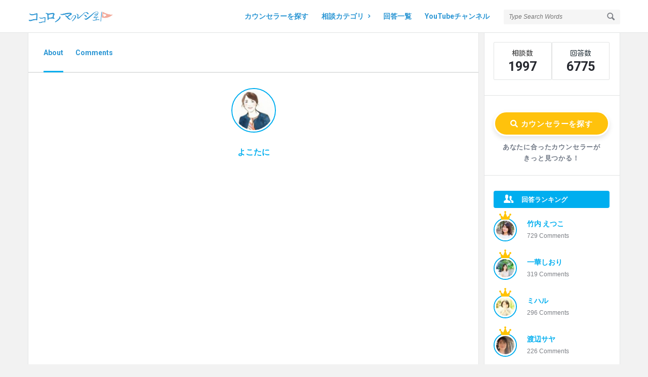

--- FILE ---
content_type: text/html; charset=UTF-8
request_url: https://cocoro-marche.com/profile/yokotanijam3/?page=2
body_size: 28423
content:


<!DOCTYPE html>
<html lang="ja" class="light-skin no-svg">
<head>
	<meta charset="UTF-8">
	<link rel="profile" href="http://gmpg.org/xfn/11">
	<link rel="pingback" href="https://cocoro-marche.com/xmlrpc.php">
	<meta name="viewport" content="width=device-width, initial-scale=1, maximum-scale=1">
	<meta http-equiv="X-UA-Compatible" content="ie=edge">
	<meta name="generator" content="Discy 5.7.4">
	<title>よこたに &#8211; ページ 2 &#8211; ココロノマルシェ</title>
<meta name='robots' content='max-image-preview:large, noindex, nofollow' />
<link rel='dns-prefetch' href='//static.addtoany.com' />
<link rel='dns-prefetch' href='//www.google.com' />
<link rel='dns-prefetch' href='//www.googletagmanager.com' />
<link rel='dns-prefetch' href='//fonts.googleapis.com' />
<link rel="alternate" type="application/rss+xml" title="ココロノマルシェ &raquo; フィード" href="https://cocoro-marche.com/feed" />
<link rel="alternate" type="application/rss+xml" title="ココロノマルシェ &raquo; コメントフィード" href="https://cocoro-marche.com/comments/feed" />
<style id='wp-img-auto-sizes-contain-inline-css' type='text/css'>
img:is([sizes=auto i],[sizes^="auto," i]){contain-intrinsic-size:3000px 1500px}
/*# sourceURL=wp-img-auto-sizes-contain-inline-css */
</style>
<link rel='stylesheet' id='pt-cv-public-style-css' href='https://cocoro-marche.com/wp-content/plugins/content-views-query-and-display-post-page/public/assets/css/cv.css?ver=4.2.1' type='text/css' media='all' />
<style id='wp-emoji-styles-inline-css' type='text/css'>

	img.wp-smiley, img.emoji {
		display: inline !important;
		border: none !important;
		box-shadow: none !important;
		height: 1em !important;
		width: 1em !important;
		margin: 0 0.07em !important;
		vertical-align: -0.1em !important;
		background: none !important;
		padding: 0 !important;
	}
/*# sourceURL=wp-emoji-styles-inline-css */
</style>
<style id='wp-block-library-inline-css' type='text/css'>
:root{--wp-block-synced-color:#7a00df;--wp-block-synced-color--rgb:122,0,223;--wp-bound-block-color:var(--wp-block-synced-color);--wp-editor-canvas-background:#ddd;--wp-admin-theme-color:#007cba;--wp-admin-theme-color--rgb:0,124,186;--wp-admin-theme-color-darker-10:#006ba1;--wp-admin-theme-color-darker-10--rgb:0,107,160.5;--wp-admin-theme-color-darker-20:#005a87;--wp-admin-theme-color-darker-20--rgb:0,90,135;--wp-admin-border-width-focus:2px}@media (min-resolution:192dpi){:root{--wp-admin-border-width-focus:1.5px}}.wp-element-button{cursor:pointer}:root .has-very-light-gray-background-color{background-color:#eee}:root .has-very-dark-gray-background-color{background-color:#313131}:root .has-very-light-gray-color{color:#eee}:root .has-very-dark-gray-color{color:#313131}:root .has-vivid-green-cyan-to-vivid-cyan-blue-gradient-background{background:linear-gradient(135deg,#00d084,#0693e3)}:root .has-purple-crush-gradient-background{background:linear-gradient(135deg,#34e2e4,#4721fb 50%,#ab1dfe)}:root .has-hazy-dawn-gradient-background{background:linear-gradient(135deg,#faaca8,#dad0ec)}:root .has-subdued-olive-gradient-background{background:linear-gradient(135deg,#fafae1,#67a671)}:root .has-atomic-cream-gradient-background{background:linear-gradient(135deg,#fdd79a,#004a59)}:root .has-nightshade-gradient-background{background:linear-gradient(135deg,#330968,#31cdcf)}:root .has-midnight-gradient-background{background:linear-gradient(135deg,#020381,#2874fc)}:root{--wp--preset--font-size--normal:16px;--wp--preset--font-size--huge:42px}.has-regular-font-size{font-size:1em}.has-larger-font-size{font-size:2.625em}.has-normal-font-size{font-size:var(--wp--preset--font-size--normal)}.has-huge-font-size{font-size:var(--wp--preset--font-size--huge)}.has-text-align-center{text-align:center}.has-text-align-left{text-align:left}.has-text-align-right{text-align:right}.has-fit-text{white-space:nowrap!important}#end-resizable-editor-section{display:none}.aligncenter{clear:both}.items-justified-left{justify-content:flex-start}.items-justified-center{justify-content:center}.items-justified-right{justify-content:flex-end}.items-justified-space-between{justify-content:space-between}.screen-reader-text{border:0;clip-path:inset(50%);height:1px;margin:-1px;overflow:hidden;padding:0;position:absolute;width:1px;word-wrap:normal!important}.screen-reader-text:focus{background-color:#ddd;clip-path:none;color:#444;display:block;font-size:1em;height:auto;left:5px;line-height:normal;padding:15px 23px 14px;text-decoration:none;top:5px;width:auto;z-index:100000}html :where(.has-border-color){border-style:solid}html :where([style*=border-top-color]){border-top-style:solid}html :where([style*=border-right-color]){border-right-style:solid}html :where([style*=border-bottom-color]){border-bottom-style:solid}html :where([style*=border-left-color]){border-left-style:solid}html :where([style*=border-width]){border-style:solid}html :where([style*=border-top-width]){border-top-style:solid}html :where([style*=border-right-width]){border-right-style:solid}html :where([style*=border-bottom-width]){border-bottom-style:solid}html :where([style*=border-left-width]){border-left-style:solid}html :where(img[class*=wp-image-]){height:auto;max-width:100%}:where(figure){margin:0 0 1em}html :where(.is-position-sticky){--wp-admin--admin-bar--position-offset:var(--wp-admin--admin-bar--height,0px)}@media screen and (max-width:600px){html :where(.is-position-sticky){--wp-admin--admin-bar--position-offset:0px}}
/*# sourceURL=/wp-includes/css/dist/block-library/common.min.css */
</style>
<style id='classic-theme-styles-inline-css' type='text/css'>
/*! This file is auto-generated */
.wp-block-button__link{color:#fff;background-color:#32373c;border-radius:9999px;box-shadow:none;text-decoration:none;padding:calc(.667em + 2px) calc(1.333em + 2px);font-size:1.125em}.wp-block-file__button{background:#32373c;color:#fff;text-decoration:none}
/*# sourceURL=/wp-includes/css/classic-themes.min.css */
</style>
<link rel='stylesheet' id='dashicons-css' href='https://cocoro-marche.com/wp-includes/css/dashicons.min.css?ver=6.9' type='text/css' media='all' />
<link rel='stylesheet' id='essgrid-blocks-editor-css-css' href='https://cocoro-marche.com/wp-content/plugins/essential-grid/public/includes/builders/gutenberg/build/index.css?ver=1768704776' type='text/css' media='all' />
<link rel='stylesheet' id='select2-css-css' href='https://cocoro-marche.com/wp-content/plugins/WPQA/assets/css/select2.min.css?ver=6.1.4' type='text/css' media='all' />
<link rel='stylesheet' id='wpqa-custom-css-css' href='https://cocoro-marche.com/wp-content/plugins/WPQA/assets/css/custom.css?ver=6.1.4' type='text/css' media='all' />
<link rel='stylesheet' id='wpqa-dark-css-css' href='https://cocoro-marche.com/wp-content/plugins/WPQA/assets/css/dark.css?ver=6.1.4' type='text/css' media='all' />
<link rel='stylesheet' id='discy-entypo-css' href='https://cocoro-marche.com/wp-content/themes/discy/css/entypo/entypo.css?ver=6.9' type='text/css' media='all' />
<link rel='stylesheet' id='prettyPhoto-css' href='https://cocoro-marche.com/wp-content/themes/discy/css/prettyPhoto.css?ver=6.9' type='text/css' media='all' />
<link rel='stylesheet' id='discy-font-awesome-css' href='https://cocoro-marche.com/wp-content/themes/discy/css/fontawesome/css/fontawesome-all.min.css?ver=6.9' type='text/css' media='all' />
<link rel='stylesheet' id='discy-main-style-css' href='https://cocoro-marche.com/wp-content/themes/discy/style.css' type='text/css' media='all' />
<link rel='stylesheet' id='discy-fonts-css' href='https://fonts.googleapis.com/css2?family=Roboto%3Awght%40400%3B600%3B700&#038;subset=cyrillic%2Ccyrillic-ext%2Cgreek%2Cgreek-ext%2Clatin-ext%2Cvietnamese&#038;display=swap&#038;ver=5.7.4' type='text/css' media='all' />
<link rel='stylesheet' id='discy-basic-css-css' href='https://cocoro-marche.com/wp-content/themes/discy/css/basic.css?ver=5.7.4' type='text/css' media='all' />
<link rel='stylesheet' id='discy-main-css-css' href='https://cocoro-marche.com/wp-content/themes/discy/css/main.css?ver=5.7.4' type='text/css' media='all' />
<link rel='stylesheet' id='discy-vars-css-css' href='https://cocoro-marche.com/wp-content/themes/discy/css/vars.css?ver=5.7.4' type='text/css' media='all' />
<link rel='stylesheet' id='discy-responsive-css' href='https://cocoro-marche.com/wp-content/themes/discy/css/responsive.css?ver=5.7.4' type='text/css' media='all' />
<link rel='stylesheet' id='discy-dark-css-css' href='https://cocoro-marche.com/wp-content/themes/discy/css/dark.css?ver=5.7.4' type='text/css' media='all' />
<link rel='stylesheet' id='wpqa-skin-blue-css' href='https://cocoro-marche.com/wp-content/themes/discy/css/skins/blue.css?ver=6.1.4' type='text/css' media='all' />
<link rel='stylesheet' id='discy-custom-css-css' href='https://cocoro-marche.com/wp-content/themes/discy/css/custom.css?ver=5.7.4' type='text/css' media='all' />
<style id='discy-custom-css-inline-css' type='text/css'>
.call-action-unlogged,.dark-skin .call-action-unlogged {background-image: url("https://cocoro-marche.com/wp-content/themes/discy/images/action.png") ;
					filter: progid:DXImageTransform.Microsoft.AlphaImageLoader(src="https://cocoro-marche.com/wp-content/themes/discy/images/action.png",sizingMethod="scale");
					-ms-filter: "progid:DXImageTransform.Microsoft.AlphaImageLoader(src='https://cocoro-marche.com/wp-content/themes/discy/images/action.png',sizingMethod='scale')";
					background-size: cover;}@media only screen and (max-width: 600px) {.hide-mobile-top-footer .top-footer,.hide-mobile-bottom-footer .bottom-footer,.hide-mobile-sidebar .warp-sidebar,.hide-mobile-sidebar .sidebar,.hide-mobile-sidebar .hide-sidebar{display: none}}@font-face {font-family:"entypo";font-display:swap;src:url(https://cocoro-marche.com/wp-content/themes/discy/css/entypo/entypo.woff2) format("woff2");font-weight:normal;font-style:normal;}
/*# sourceURL=discy-custom-css-inline-css */
</style>
<link rel='stylesheet' id='recent-posts-widget-with-thumbnails-public-style-css' href='https://cocoro-marche.com/wp-content/plugins/recent-posts-widget-with-thumbnails/public.css?ver=7.1.1' type='text/css' media='all' />
<link rel='stylesheet' id='addtoany-css' href='https://cocoro-marche.com/wp-content/plugins/add-to-any/addtoany.min.css?ver=1.16' type='text/css' media='all' />
<link rel='stylesheet' id='tp-fontello-css' href='https://cocoro-marche.com/wp-content/plugins/essential-grid/public/assets/font/fontello/css/fontello.css?ver=3.1.10' type='text/css' media='all' />
<link rel='stylesheet' id='esg-plugin-settings-css' href='https://cocoro-marche.com/wp-content/plugins/essential-grid/public/assets/css/settings.css?ver=3.1.10' type='text/css' media='all' />
<script type="text/javascript" src="https://cocoro-marche.com/wp-includes/js/jquery/jquery.min.js?ver=3.7.1" id="jquery-core-js"></script>
<script type="text/javascript" src="https://cocoro-marche.com/wp-includes/js/jquery/jquery-migrate.min.js?ver=3.4.1" id="jquery-migrate-js"></script>
<script type="text/javascript" src="https://cocoro-marche.com/wp-content/plugins/WPQA/assets/js/select2.min.js?ver=6.1.4" id="select2-js-js"></script>
<script type="text/javascript" id="addtoany-core-js-before">
/* <![CDATA[ */
window.a2a_config=window.a2a_config||{};a2a_config.callbacks=[];a2a_config.overlays=[];a2a_config.templates={};a2a_localize = {
	Share: "共有",
	Save: "ブックマーク",
	Subscribe: "購読",
	Email: "メール",
	Bookmark: "ブックマーク",
	ShowAll: "すべて表示する",
	ShowLess: "小さく表示する",
	FindServices: "サービスを探す",
	FindAnyServiceToAddTo: "追加するサービスを今すぐ探す",
	PoweredBy: "Powered by",
	ShareViaEmail: "メールでシェアする",
	SubscribeViaEmail: "メールで購読する",
	BookmarkInYourBrowser: "ブラウザにブックマーク",
	BookmarkInstructions: "このページをブックマークするには、 Ctrl+D または \u2318+D を押下。",
	AddToYourFavorites: "お気に入りに追加",
	SendFromWebOrProgram: "任意のメールアドレスまたはメールプログラムから送信",
	EmailProgram: "メールプログラム",
	More: "詳細&#8230;",
	ThanksForSharing: "共有ありがとうございます !",
	ThanksForFollowing: "フォローありがとうございます !"
};


//# sourceURL=addtoany-core-js-before
/* ]]> */
</script>
<script type="text/javascript" defer src="https://static.addtoany.com/menu/page.js" id="addtoany-core-js"></script>
<script type="text/javascript" defer src="https://cocoro-marche.com/wp-content/plugins/add-to-any/addtoany.min.js?ver=1.1" id="addtoany-jquery-js"></script>

<!-- Site Kit によって追加された Google タグ（gtag.js）スニペット -->
<!-- Google アナリティクス スニペット (Site Kit が追加) -->
<script type="text/javascript" src="https://www.googletagmanager.com/gtag/js?id=G-SXJWVP6YLX" id="google_gtagjs-js" async></script>
<script type="text/javascript" id="google_gtagjs-js-after">
/* <![CDATA[ */
window.dataLayer = window.dataLayer || [];function gtag(){dataLayer.push(arguments);}
gtag("set","linker",{"domains":["cocoro-marche.com"]});
gtag("js", new Date());
gtag("set", "developer_id.dZTNiMT", true);
gtag("config", "G-SXJWVP6YLX");
 window._googlesitekit = window._googlesitekit || {}; window._googlesitekit.throttledEvents = []; window._googlesitekit.gtagEvent = (name, data) => { var key = JSON.stringify( { name, data } ); if ( !! window._googlesitekit.throttledEvents[ key ] ) { return; } window._googlesitekit.throttledEvents[ key ] = true; setTimeout( () => { delete window._googlesitekit.throttledEvents[ key ]; }, 5 ); gtag( "event", name, { ...data, event_source: "site-kit" } ); }; 
//# sourceURL=google_gtagjs-js-after
/* ]]> */
</script>
<script></script><link rel="https://api.w.org/" href="https://cocoro-marche.com/wp-json/" /><link rel="EditURI" type="application/rsd+xml" title="RSD" href="https://cocoro-marche.com/xmlrpc.php?rsd" />
<meta name="generator" content="WordPress 6.9" />
<meta property="og:site_name" content="ココロノマルシェ">
<meta property="og:type" content="website">
<meta property="og:title" content="よこたに">
<meta name="twitter:title" content="よこたに">
<meta property="og:url" content="https://cocoro-marche.com/profile/yokotanijam3/">
<meta property="og:image" content="https://cocoro-marche.com/wp-content/uploads/2023/02/cocoro-marche_logo.png">
<meta name="twitter:image" content="https://cocoro-marche.com/wp-content/uploads/2023/02/cocoro-marche_logo.png">
<link href="https://fonts.googleapis.com/css?family=Kosugi+Maru&display=swap" rel="stylesheet">
	<!-- Global site tag (gtag.js) - Google Analytics -->
<script async src="https://www.googletagmanager.com/gtag/js?id=UA-142179985-1"></script>
<script>
  window.dataLayer = window.dataLayer || [];
  function gtag(){dataLayer.push(arguments);}
  gtag('js', new Date());

  gtag('config', 'UA-142179985-1');
</script><meta name="generator" content="Site Kit by Google 1.171.0" /><meta name="theme-color" content="#00aeef">
			<meta name="msapplication-navbutton-color" content="#00aeef">
			<meta name="mobile-web-app-capable" content="yes">
			<meta name="apple-mobile-web-app-status-bar-style" content="black-translucent">
<!-- Site Kit が追加した Google AdSense メタタグ -->
<meta name="google-adsense-platform-account" content="ca-host-pub-2644536267352236">
<meta name="google-adsense-platform-domain" content="sitekit.withgoogle.com">
<!-- Site Kit が追加した End Google AdSense メタタグ -->
<meta name="generator" content="Powered by WPBakery Page Builder - drag and drop page builder for WordPress."/>
<meta name="redi-version" content="1.2.7" /><meta name="generator" content="Powered by Slider Revolution 6.7.20 - responsive, Mobile-Friendly Slider Plugin for WordPress with comfortable drag and drop interface." />
<link rel="icon" href="https://cocoro-marche.com/wp-content/uploads/2023/02/cropped-スクリーンショット-2023-02-26-15.42.08-75x75.png" sizes="32x32" />
<link rel="icon" href="https://cocoro-marche.com/wp-content/uploads/2023/02/cropped-スクリーンショット-2023-02-26-15.42.08-300x300.png" sizes="192x192" />
<link rel="apple-touch-icon" href="https://cocoro-marche.com/wp-content/uploads/2023/02/cropped-スクリーンショット-2023-02-26-15.42.08-300x300.png" />
<meta name="msapplication-TileImage" content="https://cocoro-marche.com/wp-content/uploads/2023/02/cropped-スクリーンショット-2023-02-26-15.42.08-300x300.png" />
<script>function setREVStartSize(e){
			//window.requestAnimationFrame(function() {
				window.RSIW = window.RSIW===undefined ? window.innerWidth : window.RSIW;
				window.RSIH = window.RSIH===undefined ? window.innerHeight : window.RSIH;
				try {
					var pw = document.getElementById(e.c).parentNode.offsetWidth,
						newh;
					pw = pw===0 || isNaN(pw) || (e.l=="fullwidth" || e.layout=="fullwidth") ? window.RSIW : pw;
					e.tabw = e.tabw===undefined ? 0 : parseInt(e.tabw);
					e.thumbw = e.thumbw===undefined ? 0 : parseInt(e.thumbw);
					e.tabh = e.tabh===undefined ? 0 : parseInt(e.tabh);
					e.thumbh = e.thumbh===undefined ? 0 : parseInt(e.thumbh);
					e.tabhide = e.tabhide===undefined ? 0 : parseInt(e.tabhide);
					e.thumbhide = e.thumbhide===undefined ? 0 : parseInt(e.thumbhide);
					e.mh = e.mh===undefined || e.mh=="" || e.mh==="auto" ? 0 : parseInt(e.mh,0);
					if(e.layout==="fullscreen" || e.l==="fullscreen")
						newh = Math.max(e.mh,window.RSIH);
					else{
						e.gw = Array.isArray(e.gw) ? e.gw : [e.gw];
						for (var i in e.rl) if (e.gw[i]===undefined || e.gw[i]===0) e.gw[i] = e.gw[i-1];
						e.gh = e.el===undefined || e.el==="" || (Array.isArray(e.el) && e.el.length==0)? e.gh : e.el;
						e.gh = Array.isArray(e.gh) ? e.gh : [e.gh];
						for (var i in e.rl) if (e.gh[i]===undefined || e.gh[i]===0) e.gh[i] = e.gh[i-1];
											
						var nl = new Array(e.rl.length),
							ix = 0,
							sl;
						e.tabw = e.tabhide>=pw ? 0 : e.tabw;
						e.thumbw = e.thumbhide>=pw ? 0 : e.thumbw;
						e.tabh = e.tabhide>=pw ? 0 : e.tabh;
						e.thumbh = e.thumbhide>=pw ? 0 : e.thumbh;
						for (var i in e.rl) nl[i] = e.rl[i]<window.RSIW ? 0 : e.rl[i];
						sl = nl[0];
						for (var i in nl) if (sl>nl[i] && nl[i]>0) { sl = nl[i]; ix=i;}
						var m = pw>(e.gw[ix]+e.tabw+e.thumbw) ? 1 : (pw-(e.tabw+e.thumbw)) / (e.gw[ix]);
						newh =  (e.gh[ix] * m) + (e.tabh + e.thumbh);
					}
					var el = document.getElementById(e.c);
					if (el!==null && el) el.style.height = newh+"px";
					el = document.getElementById(e.c+"_wrapper");
					if (el!==null && el) {
						el.style.height = newh+"px";
						el.style.display = "block";
					}
				} catch(e){
					console.log("Failure at Presize of Slider:" + e)
				}
			//});
		  };</script>
		<style type="text/css" id="wp-custom-css">
			.wpqa-profile .post-section.user-area.user-advanced .user-data {
    margin-bottom: 25px;
}

blockquote  {
border: 1px solid #ddd;
  padding: 1em 1.5em;
  font-style: normal;
  background: #fcfcfc;
  border-radius: 8px;
  color: #222;
}

blockquote p {
		tab-size: 10px !important;
	  line-height: 1.8em !important;

}

.custom-comments li {
	margin-top: 40px !important;
}

blockquote {
	margin: 0px !important;
}

.avatar-custom img {
width: 60px;          /* 任意のサイズ */
  height: 60px;         /* 幅と高さを同じに！ */
  object-fit: cover;     /* 画像を枠いっぱいに切り取って表示 */
  border-radius: 50%;    /* 丸くする魔法のプロパティ */}

.avatar-custom {
    float: left;
    width: 10%;
}

.custom-comments .avatar-custom {
    float: left;
    width: 10% !important;
}

.custom-comments li {
	float: left;
    width: 100%;
    margin: 20px 0;
}

/*ブログリンクアイコン消し*/
.user-url a{
		color: #fff !important;
		font-size: 15px !important;
}

/*blogボタン消し*/
//.user-url ,info__item {
    padding: 3px 3px 3px 3px;
    text-align: center !important;
    letter-spacing: 0.8px;
    border-radius: 45px !important;
    background-color: #999 !important;
    margin: auto 0 !important;
    width: 80px !important;
    height: 30px;
    margin: auto 0 !important;
    margin-bottom: 30px;
    font-size: 12px;
}

.user-url  :after {
font-size:13px !important;
content:'ブログ';
	padding: 0 0 0 0;
	letter-spacing: 1px;
		color: #fff !important;
}

.info__text {
    display: none !important;
	font-size:0px;
}

/*カウンセラーを探すボタン*/
.user-url ,info__item: hover {
  	background-color:#f4b700 !important;
}


/*blogアイコン*/
//.icon-link {
		display: none !important;
}

.city-country ,info__item {
		display: none !important;
}
.user-gender ,info__item {
		display: none !important;
}

.user-age ,info__item {
		display: none !important;
}

.icon-location{
		display: none !important;
}

.user-visits {
		display: none !important;
}

.social-email{
		display: none !important;
}

.icon-vimeo{
	display: none !important;
}

.social-vimeo a {
font-size:0;
}

.user-area .social-ul li a {
    width: 100px;
    height: 30px;
    line-height: 30px;
    display: inline-block;
    border-radius: 5px !important;
}

.social-vimeo a:after {
font-size:14px;
content:'ブログ';
	padding: 0 0 0 0;
	letter-spacing: 1px;
	margin: auto 0;
}

.original-title {
	display: none !important;
}

.member__bio {
	margin: auto 0px;
	display: block;
}
.post-title a {
	font-size: 20px !important;
	line-height: 34px !important;
}
.pop-footer {
	display: none !important;
}

.lost-password  {
	display: none !important;
}

#submit.button-default, .show-answer-form, .question-panel-pop .button-default {
    height:auto;
    font-weight: 700;
    letter-spacing: 0.8px;
}

/*相談数ライン*/
li.stats-posts.stats-card__item:before {
    background-color: #fff;
}

/*回答ライン*/
li.stats-comments.stats-card__item:before {
    background-color: #fff !important;
}

/*カウンセラ枠サイズ*/
.eg-washington-element-3-a {
    display: unset !important;
}
/*カウンセラ枠サイズ*/
.esg-content {
	display: block ;
			height: 60px !important;
}
/*カウンセラ枠サイズ*/
.eg-washington-element-11{
	height: 24px !important;
}

/*スマホメニュー*/
.mobile-menu-click {
	padding: 10px 0px 0px 0px !important;
	color: #999;
	font-weight: 100 !important;
}

.rs-parallax-wrap h1{
    font-size: 34px;
    line-height: 45px;
    margin-bottom: 25px;
    color: #fff !important;
    letter-spacing: 2px;
    font-family: 'Zen Kaku Gothic New', sans-serif !important;
	text-shadow: 1px 1px 1px rgb(61 70 70);
}

/*メインビジュアルテキスト*/
.slider-colmun p {
	font-size: 14px;
	color: #444;
	line-height: 24px;
	letter-spacing: 1px;
	font-family: 'Kosugi Maru', sans-serif !important;
		text-shadow: 1px 1px 1px rgb(255,255,255);
}



/*ウィジェットの線*/
.sidebar .widget, .nav_menu .widget {
    border-bottom: 1px solid #e1e3e3;
}

.stats-text {
	font-family: 'Kosugi Maru', sans-serif !important;
}

/*ユーザー情報*/
.info-card-widget {
		display: none;
}

/*フォローボタン*/
.user_follow_3 {
	display: none;
}

.menu-item a {
	color: #2b96d4 !important;
	background: #fff !important;
}

.menu-item :hover {
	background: #eee !important;
}


.sub-menu {
	background: #eee !important;
}

nav.nav li ul li a {
    height: inherit;
    float: inherit;
    text-align: left;
    line-height: 38px;
    display: block;
    margin: 0 !important;
    padding: 0 15px;
    z-index: 993;
    border-top: 1px solid #fff !important;
    border-bottom: none !important;
    word-break: break-word;
    white-space: pre-wrap;
    overflow: hidden;
}

.card-header {
	display: none;	
}

.c-banzai-head {
   display: block;
   margin: auto;
   text-align: center;
		font-size: 20px;
		color: #f2a391 ;
		font-weight: 600;
}

.eg-washington-element-12 {
    font-size: 12px;
    line-height: 20px;
    color: #f5a522;
    font-weight: 400;
    display: inline-block;
    float: left;
    clear: both;
    margin: 0px 0px 0px 0px;
    padding: 0px 10px 10px 10px;
    border-radius: 0px 0px 0px 0px;
    background: transparent;
    position: relative;
    z-index: 2 !important;
    text-align: left;
}

.sce-seperator,
.sce-timer{
display: none;
}

.sce-edit-button {
	padding-bottom: 20px;
}

.featured-image {
	display: none!important;
}
.new_post_icon {
    background: #EC4C2D !important;
    padding: 1px 8px !important;
    color: #ffffff;
    display: table !important;
			margin-bottom: 5px;
	border-radius: 5px;
	font-size: 12px;
}

/*NEWマーク*/
.new_post_icon {
background: #BD2021;
padding:2px 10px;
color :#ffffff;
display: inline-block;
}

.stats-posts .stats-text {
	font-size:0;
	margin-bottom: 0px;
}
.stats-posts .stats-text:before {
	font-size: 14px; content: "相談数";
	color: #333;
}

.stats-inner li, .widget .stats-inner li:last-child {
    float: left;
    width: 50%;
    padding: 10px 15px;
    margin: 0;
    text-align: center;
    position: relative;
    height: 75px;
    font-size: 12px;
}

.stats-comments .stats-text {
	font-size:0;
	margin-bottom: 0px;
}
.stats-comments .stats-text:before {font-size: 14px; content: "回答数";}

/*記事下シェアボタン*/
.article-post footer {
    line-height: 15px;
    display: none;
}

.top-footer {
	padding:40px 0 0px !important;
}

/*関連記事のアイコン*/
.icon-right-thin:before {
    content: "\2192";
    margin: 0 0 0 10px;
}

/*コメント欄カウンセラーオンマウス*/
.author-image-pop-2 {
	display: none;
}

/*ソーシャボタンの位置*/
.comment-share.question-share .post-share > ul, .question-list-details > ul {
    margin-right: -80px;
}

.button-default {
	background-color: #f2a391!important;
}

/*ソーシャボタンのサイズ*/
.comment-share.question-share .post-share > ul, .question-list-details > ul {
    width: 100px;
}

/*ウィジェットタイトル*/
.widget-title {
	background-color: #00aeef;
    border-radius: 4px;
    color: #ffffff;
    padding: 6px;
    font-weight: 600;
    font-size: 13px;
    margin: 0 0 20px 0;
			padding: 5px 0px 5px 20px;
}

.widget-title:before {
/*    content: " "; */
    background-image: url('https://cocoro-marche.com/img/common/ranking.png');
    width: 16px;
    height: 14px;
    display: inline-block;
    vertical-align: middle;
    margin-right: 5px;
    margin-left: 3px;
    margin-top: -1px;
}

/*カウンセラー紹介の枠*/
.user-not-normal .user-area {
	border: none;
}

/*プロフィールなどの水色線*/
.accordion .accordion-title i, .page-section .post-title-2 > i, .poll_1 > h3 i, .poll_2 > h3 i, .user-follower > ul > li h4 i, .follow_email:hover, .send_message_icon:hover, .user_follow:hover, .menu-tabs > ul > li > a:hover:before, .menu-tabs > ul > li.active-tab > a:before, .menu-tabs .flexMenu-viewMore.active-menu > a:before, .widget-statistics ul li i, li.stats-comments:before {
    background-color: #00aeef !important;
}

/*プロフィールページの名前*/
.user-area .user-content > .user-inner h4 {
	font-size: 16px
}

.user_follow_4 {
	display: none;
}

/*ウィジェットコメント欄の下線*/
.widget .user-notifications.user-profile-area > div > ul > li {
	border-bottom: 1px solid #e1e3e3;
}

/*ウィジェットコメント欄*/
.user-profile-area  a {
	display: none ;
}

/*ウィジェットコメント欄*/
.question-title a {
	display : block !important;
}
.button-hide-click {
	letter-spacing: 0.2em !important;
}

/*メインビジュアル応募ボタン*/
.slider-button  {
	border-radius: 45px !important;
	background-color: #f2a391 !important;
	border: solid 2px #fff; 
}

/*サイドバー応募ボタン*/
.button-default{
    padding: 11px 12px 12px;
    text-align: center;
    letter-spacing: 0.8px;
    border-radius: 45px !important;
			background-color: #00aeef !important;
	border: solid 2px #ddd; 
	margin: auto 0;
	display: block;
}



.txt_btn  {
	font-size: 13px;
	font-weight: 600;
	padding: 11px 12px 12px;
    text-align: center;
    letter-spacing: 0.8px;
	margin: auto 0;
	display: block;
	margin-bottom: -20px;
}

/*カウンセラーを探すボタン*/
.fas {
	color: #fff !important;
	    padding: 18px 12px 18px;
    text-align: center;
    letter-spacing: 0.8px;
    border-radius: 45px !important;
			background-color: #ffc20c
!important;
	border: solid 3px #fff !important; 
	margin: auto 0;
	display: block;
	width: 100%;
	height: 50px;
	font-size: 15px !important;
		-webkit-box-shadow: 0 5px 10px rgba(0, 0, 0, .1);
  box-shadow: 0 5px 10px rgba(0, 0, 0, .1);
}

/*カウンセラーを探すボタン*/
.fas:hover {
  	background-color:#f4b700 !important;
}

/*回答欄*/
.section-title {
	font-size: 16px;
	background-color: #eee;
	display: block;
	padding: 10px 15px 10px;
	border-radius: 5px;
	margin-top: 20px;
	letter-spacing: 1px;
}

.bottom-footer {
    padding: 30px 0;
    overflow: hidden;
    background: #eee;
}

/*バーガーメニューのマージン*/
.mobile-menu {
    float: left;
    margin-right: 0px;
}



/*ウィジェット応募フォームテキスト*/
.widgets-txt {
	display: block;
	margin-bottom: 20px;
}

/*スマホクエッションボタンOFF*/
.mobile-bar-ask {
				display: none !important;	
}

.mobile--top {
	margin-top: 40px
}

	/*コメント再編編集時に出る文字をOFF*/
.comment-edited {
				display: none !important;		
}

	/*コメント再編編集時に出る文字をOFF*/
.comment-awaiting {
				display: none !important;			
}

	/*シェアボタン上のマージン*/
.commentlist ul.comment-reply li, .question-link-list li {
    margin: 0px 15px 0 0;
}

.commentlist li.comment .comment-body .comment-text .author {
    margin-bottom: 5px;
}

	/*コメント投稿日時リンクOFF*/
.comment-date {
	pointer-events: none;
}

/*コメントブロックの新規登録導線NG*/
.no-login-comment {
				display: none !important;	
}

	/*スマホメニュークエッションボタンOFF*/
.widget_ask {
	 	display: none;	
}

	/*右カラムクエッションボタンONN*/
.inner-sidebar .widget_ask {
	 	display: block;	
}

/*カテゴリ一覧のタイトルOFF*/
.category-description h4 {
			display: none !important;
}

/*カテゴリ一覧のタイトルデザイン*/
.category-description p {
	font-size: 20px;
	color: #00aeef;
	font-weight: 600;
}

/*カウンセラー個人画面follwボタン*/
.social-follow {
		display: none !important;
}

/*カウンセラー個人画面画像リンクOFF*/
.user-area-content .author-image {
	pointer-events: none;
}

/*カウンセラー個人画面名前リンクOFF*/
.user-area-content .user-inner h4 {
	pointer-events: none;
}


/*コメント数*/
.post-comment a {
	font-size: 14px;
	background-color: #eee;
	border-radius: 50%;
	padding: 2px 8px;
	margin: 0 0 0 2px;
	-webkit-text-stroke: 0.5px #FFF;
  text-stroke: 1px #FFF;
	color: #00aeef !important;
	font-weight:600;
}

/*サイト名*/
.header-simple .logo {
	display: contents;
}

/*メタ情報*/
.post-meta {
    font-size: 11px;
    margin-bottom: 10px;
    text-align: left;
}

/*ヘッダー検索右テキスト*/
.menu-alert {
	display: none;
}

.header-simple .right-header {
		display: none;
}

.user-posts {
		display: none !important;
}

/*ページタイトル*/
.post-articles .post-title {
    font-size: 24px;
    line-height: 28px;
    margin-bottom: 10px;
    text-align: left;
			font-family: 'Zen Kaku Gothic New', sans-serif !important;
}

/*TOPページタイトル*/
.post.article-post h2.post-title {
    padding-left: 0;
    padding-right: 0;
			font-family: 'Zen Kaku Gothic New', sans-serif !important;
}

/*記事一覧下の余白*/
.article-post {
	padding-bottom: 0px !important;
}

/*記事一覧の概要*/
.post-content {
    font-size: 15px;
    line-height: 24px;
}

/*投稿者名*/
.post-author-ex {
    text-align: left;
			display: block;
			color: #777;
	pointer-events:none；
}

/*投稿者名*/
.post-author {
  text-align: left;
	display: block;
	color: #777;
	pointer-events:none !important;
	font-size: 13px;
	font-weight: 400;
}

.post-author:after {
	font-size: 11px;
	content: "さん";
}

/*右カラム回答一覧 カウンセラー名*/
.comment-author-link {
	display: none;
}

/*記事文字*/
.post-content-text {
	 font-size: 17px !important;
	line-height: 2em !important;
	color: #111;
}

@media screen and (max-width: 480px){
	br.smart-wrap{
  display: none;
}
		/*ページタイトル*/
.post-articles .post-title {
    font-size: 18px;
    line-height: 28px;
    margin-bottom: 5px;
    text-align: left;
}
.slider-colmun p {
	font-size: 13px;
	color: #444;
	line-height: 24px;
	letter-spacing: 1px;
	font-family: 'Lato', 'Noto Sans JP', sans-serif;
	margin-top: 15px
}
	
.slider-colmun .slider-colmun-h {
    font-size: 22px;
    line-height: 38px;
    margin-bottom: 25px;
    color: #fff !important;
    letter-spacing: 0px;
    font-family: 'Kosugi Maru', sans-serif !important;
	text-shadow: 1px 1px 1px rgb(61 70 70);
}
}

@media (max-width: 991px) {
	.sidebar .widget_ask:first-child {
    display: block; 
}
}		</style>
		<noscript><style> .wpb_animate_when_almost_visible { opacity: 1; }</style></noscript></head>
<body class="paged-2 wp-theme-discy wpqa-profile wpqa-body-not-cover main_for_all active-lightbox discy-not-boxed activate-font-awesome wpb-js-composer js-comp-ver-8.1 vc_responsive">
	<div class="background-cover"></div>
		<div class="put-wrap-pop">
					</div>
						<div class="panel-pop" id="login-panel">
					<i class="icon-cancel"></i>					<div class="pop-border-radius">
													<div class="pop-header">
								<h3>
									Sign In								</h3>
															</div><!-- End pop-header -->
												<div class="panel-pop-content">
														<form class="wpqa_form login-form wpqa_login" method="post">
				
				<div class="wpqa_error_desktop"><div class="wpqa_error"></div></div>
				
				<div class="form-inputs clearfix">
					<p class="login-text">
						<label for="username_795">Username or email<span class="required">*</span></label>
						<input id="username_795" class="required-item form-control" autocomplete="username" type="text" name="log" value="">
						<i class="icon-user"></i>
					</p>
					<p class="login-password">
						<label for="password_795">Password<span class="required">*</span></label>
						<input id="password_795" class="required-item form-control" autocomplete="current-password" type="password" name="pwd">
						<i class="icon-lock-open"></i>
					</p><div class='wpqa_captcha_question'><div class='wpqa_captcha_p wpqa_captcha_p_google'><label for='wpqa_captcha_795'>Captcha<span class='required'>*</span></label><div class='g-recaptcha' data-sitekey='6Lc1ZRQlAAAAADNT64G0e2aJ3C_NYn30PRanEI3s'></div><br></div></div>
					
				</div>
				
				<div class="d-flex align-items-center justify-content-between mb-4 login-form-data">
					<div class="wpqa_checkbox_p rememberme normal_label d-flex align-items-center mb-1">
						<label class="mb-0"><span class="wpqa_checkbox"><input type="checkbox" name="rememberme" value="forever" checked="checked"></span> <span class="wpqa_checkbox_span">Remember Me!</span></label>
					</div>
					
					<a href="https://cocoro-marche.com/lost-password/" class="font-weight-bold color-dark mb-1 lost-password">Forgot Password?</a>
				</div>

				<div class="clearfix"></div>
				<div class="wpqa_error_mobile"><div class="wpqa_error"></div></div>

				<p class="form-submit login-submit d-flex align-items-center justify-content-between mb-0">
					<span class="load_span"><span class="loader_2"></span></span>
					<input type="submit" value="Login" class="button-default login-submit">
				</p>
				
				<input type="hidden" name="redirect_to" value="https://cocoro-marche.com/profile/yokotanijam3/?page=2">
				<input type="hidden" name="form_type" value="wpqa-login">
				<input type="hidden" name="action" value="wpqa_ajax_login_process">
				
			</form>						</div><!-- End panel-pop-content -->
					</div><!-- End pop-border-radius -->
											<div class="pop-footer">
							Don&#039;t have account, <a href="https://cocoro-marche.com/sign-up/" class="signup-panel">Sign Up Here</a>						</div><!-- End pop-footer -->
									</div><!-- End login-panel -->
							<div class="panel-pop" id="lost-password">
					<i class="icon-cancel"></i>					<div class="pop-border-radius">
													<div class="pop-header">
								<h3>
									Forgot Password								</h3>
															</div><!-- End pop-header -->
												<div class="panel-pop-content">
							<p>Lost your password? Please enter your email address. You will receive a link and will create a new password via email.</p><form method="post" class="wpqa-lost-password wpqa_form">
				<div class="wpqa_error_desktop wpqa_hide"><div class="wpqa_error"></div></div>
				<div class="wpqa_success"></div>
				<div class="form-inputs clearfix">
					<p>
						<label for="user_mail_592">E-Mail<span class="required">*</span></label>
						<input type="email" class="required-item form-control" name="user_mail" id="user_mail_592">
						<i class="icon-mail"></i>
					</p>
				</div>

				<div class="clearfix"></div>
				<div class="wpqa_error_mobile wpqa_hide"><div class="wpqa_error"></div></div>

				<p class="form-submit d-flex align-items-center justify-content-between mb-0">
					<span class="load_span"><span class="loader_2"></span></span>
					<input type="submit" value="Reset" class="button-default">
				</p>
				<input type="hidden" name="form_type" value="wpqa_forget">
				<input type="hidden" name="action" value="wpqa_ajax_password_process">
				<input type="hidden" name="redirect_to" value="https://cocoro-marche.com/profile/yokotanijam3/?page=2">
			</form>						</div><!-- End panel-pop-content -->
					</div><!-- End pop-border-radius -->
											<div class="pop-footer">
							Have an account? <a href="https://cocoro-marche.com/log-in/" class="login-panel">Sign In Now</a>						</div><!-- End pop-footer -->
									</div><!-- End lost-password -->
							<div class="panel-pop panel-pop-not-login" id="wpqa-question">
					<i class="icon-cancel"></i>
					<div class="panel-pop-content">
						<div class="alert-message alert-message-error"><i class="icon-cancel"></i><p>You must login to ask a question.</p></div><form class="wpqa_form login-form wpqa_login" method="post">
				
				<div class="wpqa_error_desktop"><div class="wpqa_error"></div></div>
				
				<div class="form-inputs clearfix">
					<p class="login-text">
						<label for="username_358">Username or email<span class="required">*</span></label>
						<input id="username_358" class="required-item form-control" autocomplete="username" type="text" name="log" value="">
						<i class="icon-user"></i>
					</p>
					<p class="login-password">
						<label for="password_358">Password<span class="required">*</span></label>
						<input id="password_358" class="required-item form-control" autocomplete="current-password" type="password" name="pwd">
						<i class="icon-lock-open"></i>
					</p><div class='wpqa_captcha_question'><div class='wpqa_captcha_p wpqa_captcha_p_google'><label for='wpqa_captcha_358'>Captcha<span class='required'>*</span></label><div class='g-recaptcha' data-sitekey='6Lc1ZRQlAAAAADNT64G0e2aJ3C_NYn30PRanEI3s'></div><br></div></div>
					
				</div>
				
				<div class="d-flex align-items-center justify-content-between mb-4 login-form-data">
					<div class="wpqa_checkbox_p rememberme normal_label d-flex align-items-center mb-1">
						<label class="mb-0"><span class="wpqa_checkbox"><input type="checkbox" name="rememberme" value="forever" checked="checked"></span> <span class="wpqa_checkbox_span">Remember Me!</span></label>
					</div>
					
					<a href="https://cocoro-marche.com/lost-password/" class="font-weight-bold color-dark mb-1 lost-password">Forgot Password?</a>
				</div>

				<div class="clearfix"></div>
				<div class="wpqa_error_mobile"><div class="wpqa_error"></div></div>

				<p class="form-submit login-submit d-flex align-items-center justify-content-between mb-0">
					<span class="load_span"><span class="loader_2"></span></span>
					<input type="submit" value="Login" class="button-default login-submit">
				</p>
				
				<input type="hidden" name="redirect_to" value="https://cocoro-marche.com/profile/yokotanijam3/?page=2">
				<input type="hidden" name="form_type" value="wpqa-login">
				<input type="hidden" name="action" value="wpqa_ajax_login_process">
				
			</form>					</div><!-- End panel-pop-content -->
											<div class="pop-footer">
							Need An Account, <a href="https://cocoro-marche.com/sign-up/" class="signup-panel">Sign Up Here</a>						</div><!-- End pop-footer -->
									</div><!-- End wpqa-question -->
				
				
<div id="wrap" class="wrap-not-login">
			<div class="hidden-header header-simple header-2 header-light">
						<header class="header" itemscope="" itemtype="https://schema.org/WPHeader">
				<div class="the-main-container header-container">
					<div class="mobile-menu">
						<div class="mobile-menu-click" data-menu="mobile-menu-main">
							<i class="icon-menu"></i>
						</div>
					</div><!-- End mobile-menu -->
					    <a class="logo float_l logo-img" href="https://cocoro-marche.com/" title="ココロノマルシェ">
    	            <img title="ココロノマルシェ" height="210" width="1204" class="default_screen" alt="ココロノマルシェ Logo" src="https://cocoro-marche.com/wp-content/uploads/2023/02/cocoro-marche_logo.png">
                    <img title="ココロノマルシェ" height="210" width="1204" class="retina_screen" alt="ココロノマルシェ Logo" src="https://cocoro-marche.com/wp-content/uploads/2023/02/cocoro-marche_logo.png">
            </a>
					<div class="right-header float_r">
														<a title="Sign In" class="sign-in-lock mob-sign-in" href="https://cocoro-marche.com/log-in/" data-toggle="modal"><i class="icon-lock"></i></a>
							<a class="button-default button-sign-in" href="https://cocoro-marche.com/log-in/" data-toggle="modal">Sign In</a><a class="button-default-2 button-sign-up" href="https://cocoro-marche.com/sign-up/">Sign Up</a>											</div><!-- End right-header -->
					<div class="left-header float_l">
						<h2 class="screen-reader-text site_logo">ココロノマルシェ</h2>
												<div class="mid-header float_l">
															<div class="header-search float_r">
																			<form role="search" class="searchform main-search-form" method="get" action="https://cocoro-marche.com/search/">
											<div class="search-wrapper">
												<input type="search" class='live-search live-search-icon' autocomplete='off' placeholder="Type Search Words" name="search" value="">
																									<div class="loader_2 search_loader"></div>
													<div class="search-results results-empty"></div>
																								<input type="hidden" name="search_type" class="search_type" value="posts">
												<div class="search-click"></div>
												<button type="submit" aria-label="Search"><i class="icon-search"></i></button>
											</div>
										</form>
																	</div><!-- End header-search -->
								<nav class="nav float_l" itemscope="" itemtype="https://schema.org/SiteNavigationElement">
		<h3 class="screen-reader-text">ココロノマルシェ Navigation</h3>
		<ul id="menu-%e3%83%a1%e3%82%a4%e3%83%b3%e3%83%a1%e3%83%8b%e3%83%a5%e3%83%bc" class="menu"><li id="menu-item-28722" class="menu-item menu-item-type-post_type menu-item-object-page menu-item-28722"><a class=""  href="https://cocoro-marche.com/cat_search">カウンセラーを探す</a></li>
<li id="menu-item-390" class="menu-item menu-item-type-custom menu-item-object-custom menu-item-has-children menu-item-390"><a class=""  href="#">相談カテゴリ</a>
<ul class="sub-menu">
	<li id="menu-item-6206" class="menu-item menu-item-type-taxonomy menu-item-object-category menu-item-6206"><a class=""  href="https://cocoro-marche.com/archives/category/love">恋愛</a></li>
	<li id="menu-item-6204" class="menu-item menu-item-type-taxonomy menu-item-object-category menu-item-6204"><a class=""  href="https://cocoro-marche.com/archives/category/marriage-hunting">パートナーシップ</a></li>
	<li id="menu-item-6209" class="menu-item menu-item-type-taxonomy menu-item-object-category menu-item-6209"><a class=""  href="https://cocoro-marche.com/archives/category/partnership">夫婦問題</a></li>
	<li id="menu-item-6207" class="menu-item menu-item-type-taxonomy menu-item-object-category menu-item-6207"><a class=""  href="https://cocoro-marche.com/archives/category/affair">不倫・浮気</a></li>
	<li id="menu-item-6211" class="menu-item menu-item-type-taxonomy menu-item-object-category menu-item-6211"><a class=""  href="https://cocoro-marche.com/archives/category/sexless">セックスレス</a></li>
	<li id="menu-item-6212" class="menu-item menu-item-type-taxonomy menu-item-object-category menu-item-6212"><a class=""  href="https://cocoro-marche.com/archives/category/business">仕事、お金、ライフワーク</a></li>
	<li id="menu-item-6220" class="menu-item menu-item-type-taxonomy menu-item-object-category menu-item-6220"><a class=""  href="https://cocoro-marche.com/archives/category/family-all">家族関係</a></li>
	<li id="menu-item-6228" class="menu-item menu-item-type-taxonomy menu-item-object-category menu-item-6228"><a class=""  href="https://cocoro-marche.com/archives/category/personal-relation-all">人間関係</a></li>
	<li id="menu-item-6219" class="menu-item menu-item-type-taxonomy menu-item-object-category menu-item-6219"><a class=""  href="https://cocoro-marche.com/archives/category/family_parenting">子育て</a></li>
	<li id="menu-item-6229" class="menu-item menu-item-type-taxonomy menu-item-object-category menu-item-6229"><a class=""  href="https://cocoro-marche.com/archives/category/other">その他</a></li>
</ul>
</li>
<li id="menu-item-33886" class="menu-item menu-item-type-post_type menu-item-object-page menu-item-33886"><a class=""  href="https://cocoro-marche.com/comments-list">回答一覧</a></li>
<li id="menu-item-34203" class="menu-item menu-item-type-custom menu-item-object-custom menu-item-34203"><a class=""  target="_blank" href="https://www.youtube.com/@cocoronomarche">YouTubeチャンネル</a></li>
</ul>	</nav><!-- End nav -->
						</div><!-- End mid-header -->
					</div><!-- End left-header -->
				</div><!-- End the-main-container -->
			</header><!-- End header -->
					</div><!-- End hidden-header -->
		<aside class="mobile-aside mobile-menu-main mobile-menu-wrap gray-mobile-menu" data-menu="mobile-menu-main">
	<h3 class="screen-reader-text">Mobile menu</h3>
	<div class="mobile-aside-inner">
		<div class="mobile-aside-inner-inner">
			<a href="#" class="mobile-aside-close"><i class="icon-cancel"></i><span class="screen-reader-text">Close</span></a>
								<div class="mobile-menu-top mobile--top">
						<div class="widget widget_ask">
							<a target="_self" class="button-default wpqa-question " href="https://cocoro-marche.com/add-question/">Ask A Question</a>
						</div>
					</div><!-- End mobile-menu-top -->
											<div class="mobile--top">
								<ul id="menu-%e3%83%a1%e3%82%a4%e3%83%b3%e3%83%a1%e3%83%8b%e3%83%a5%e3%83%bc-1" class="menu"><li class="menu-item menu-item-type-post_type menu-item-object-page menu-item-28722"><a class=""  href="https://cocoro-marche.com/cat_search">カウンセラーを探す</a></li>
<li class="menu-item menu-item-type-custom menu-item-object-custom menu-item-has-children menu-item-390"><a class=""  href="#">相談カテゴリ</a>
<ul class="sub-menu">
	<li class="menu-item menu-item-type-taxonomy menu-item-object-category menu-item-6206"><a class=""  href="https://cocoro-marche.com/archives/category/love">恋愛</a></li>
	<li class="menu-item menu-item-type-taxonomy menu-item-object-category menu-item-6204"><a class=""  href="https://cocoro-marche.com/archives/category/marriage-hunting">パートナーシップ</a></li>
	<li class="menu-item menu-item-type-taxonomy menu-item-object-category menu-item-6209"><a class=""  href="https://cocoro-marche.com/archives/category/partnership">夫婦問題</a></li>
	<li class="menu-item menu-item-type-taxonomy menu-item-object-category menu-item-6207"><a class=""  href="https://cocoro-marche.com/archives/category/affair">不倫・浮気</a></li>
	<li class="menu-item menu-item-type-taxonomy menu-item-object-category menu-item-6211"><a class=""  href="https://cocoro-marche.com/archives/category/sexless">セックスレス</a></li>
	<li class="menu-item menu-item-type-taxonomy menu-item-object-category menu-item-6212"><a class=""  href="https://cocoro-marche.com/archives/category/business">仕事、お金、ライフワーク</a></li>
	<li class="menu-item menu-item-type-taxonomy menu-item-object-category menu-item-6220"><a class=""  href="https://cocoro-marche.com/archives/category/family-all">家族関係</a></li>
	<li class="menu-item menu-item-type-taxonomy menu-item-object-category menu-item-6228"><a class=""  href="https://cocoro-marche.com/archives/category/personal-relation-all">人間関係</a></li>
	<li class="menu-item menu-item-type-taxonomy menu-item-object-category menu-item-6219"><a class=""  href="https://cocoro-marche.com/archives/category/family_parenting">子育て</a></li>
	<li class="menu-item menu-item-type-taxonomy menu-item-object-category menu-item-6229"><a class=""  href="https://cocoro-marche.com/archives/category/other">その他</a></li>
</ul>
</li>
<li class="menu-item menu-item-type-post_type menu-item-object-page menu-item-33886"><a class=""  href="https://cocoro-marche.com/comments-list">回答一覧</a></li>
<li class="menu-item menu-item-type-custom menu-item-object-custom menu-item-34203"><a class=""  target="_blank" href="https://www.youtube.com/@cocoronomarche">YouTubeチャンネル</a></li>
</ul>							</div>
										<div class="mobile--top post-search">
					<form role="search" method="get" class="searchform main-search-form" action="https://cocoro-marche.com/search/">
						<div class="row row-warp">
							<div class="col col10">
								<input type="search" class='live-search' autocomplete='off' name="search" value="Hit enter to search" onfocus="if(this.value=='Hit enter to search')this.value='';" onblur="if(this.value=='')this.value='Hit enter to search';">
																	<div class="loader_2 search_loader"></div>
									<div class="search-results results-empty"></div>
																<input type="hidden" name="search_type" class="search_type" value="posts">
							</div><!-- End col6 -->
							<div class="wpqa_form col col2">
								<input type="submit" class="button-default" value="Search">
							</div><!-- End col6 -->
						</div><!-- End row -->
					</form>
				</div>
					</div><!-- End mobile-aside-inner-inner -->
	</div><!-- End mobile-aside-inner -->
</aside><!-- End mobile-aside -->	<div class="main-content">
		<div class="discy-inner-content main_sidebar main_right">
						<div class="the-main-container the-wrap-container">
				<main class="all-main-wrap discy-site-content float_l">
					<div class="the-main-inner float_l">
						<div class="wpqa-session-message"></div>						<div class="clearfix"></div><div class="wrap-tabs"><div class="menu-tabs"><ul class='menu flex menu-tabs-desktop navbar-nav navbar-secondary'>		<li class="menu-item active-tab"><a href="https://cocoro-marche.com/profile/yokotanijam3/">
	About		</a></li>
					<li class="menu-item wpqa-comments">
					<a href="https://cocoro-marche.com/profile/yokotanijam3/comments/">
			Comments</a>
				</li></ul></div></div><div class="wpqa_hide mobile-tabs"><span class="styled-select"><select class="form-control home_categories">		<option selected='selected' value="https://cocoro-marche.com/profile/yokotanijam3/">
	About		</option>
					<option value="https://cocoro-marche.com/profile/yokotanijam3/comments/">
			Comments</option></select></span></div>
	<div class="user-area-content page-not-following">
		<div class="post-section user-area user-area-advanced user-advanced user-area-head block-section-div widget-not-icon-user">
				<div class="post-inner member__info community__info"><div class="user-head-area"><div class="author-image author__avatar author-image-84"><a href="https://cocoro-marche.com/profile/yokotanijam3/"><span class="author-image-span"><img class='avatar avatar-84 rounded-circle photo' alt='よこたに' title='よこたに' width='84' height='84' srcset='https://cocoro-marche.com/wp-content/uploads/2021/06/yokotani-scaled-84x84.jpg 1x, https://cocoro-marche.com/wp-content/uploads/2021/06/yokotani-scaled-168x168.jpg 2x' src='https://cocoro-marche.com/wp-content/uploads/2021/06/yokotani-scaled-84x84.jpg'></span></a></div></div><div class="user-content">
						<div class="user-inner"><h4 class="member__name mb-1"><a href="https://cocoro-marche.com/profile/yokotanijam3/">よこたに</a></h4><div class="user-data">
										<ul class="info__list list-unstyled mb-0 mt-3 d-flex justify-content-center align-items-center"><li class="user-visits info__item">
														<i class="info__icon icon-eye"></i>
														<span class="info__text">0 Visits</span>
													</li></ul>
									</div><!-- End user-data --></div><div class="social-ul">
									<ul class="social-icons list-unstyled mb-0 mt-4 d-flex align-items-center justify-content-center"><li class="social-follow"></li></ul>
								</div><!-- End social-ul --></div><!-- End user-content --><div class="clearfix"></div>
				</div><!-- End post-inner --></div><!-- End post -->	</div><!-- End user-area-content -->
												
					</div><!-- End the-main-inner -->
					<div class="hide-main-inner"></div>
												<div class="hide-sidebar sidebar-width"><div class="hide-sidebar-inner"></div></div>
							<aside class="sidebar sidebar-width float_l fixed-sidebar">
								<h3 class="screen-reader-text">Sidebar</h3>
								<div class="inner-sidebar">
									<section id="custom_html-5" class="widget_text widget widget_custom_html"><div class="textwidget custom-html-widget"><h3 class="screen-reader-text">Stats</h3>			<div class="widget-wrap stats-card">
				<ul class="stats-inner list-unstyled mb-0">
													<li class="stats-card__item stats-posts">
									<div class="d-flex justify-content-between stats-card__item_div">
																				<span class="stats-text">
											Posts										</span>
										<span class="stats-value">
											1997	</span>
																			</div>
								</li>
															<li class="stats-card__item stats-comments">
									<div class="d-flex justify-content-between stats-card__item_div">
																				<span class="stats-text">
											コメント										</span>
										<span class="stats-value">
											6775	</span>
																			</div>
								</li>
											</ul>
			</div>
</div></section><section id="custom_html-7" class="widget_text widget widget_custom_html"><div class="textwidget custom-html-widget"><link rel="stylesheet" href="https://use.fontawesome.com/releases/v5.0.10/css/all.css" integrity="sha384-+d0P83n9kaQMCwj8F4RJB66tzIwOKmrdb46+porD/OvrJ+37WqIM7UoBtwHO6Nlg" crossorigin="anonymous">

<a href="https://cocoro-marche.com/cat_search"><input type="submit" value="&#xf002; カウンセラーを探す" class="fas"></a>
<p class="txt_btn">あなたに合ったカウンセラーが<br class="smart-wrap">きっと見つかる！</p>
</div></section><section id="users-widget-2" class="widget users-widget"><h2 class="widget-title"><i class="icon-folder"></i>回答ランキング</h2>				<div class="widget-wrap">
					<div class='user-section user-section-small row row-warp row-boot user-not-normal widget-user-crown'><div class='col col12 col-boot-12'><div class="post-section user-area user-area-small community-card community-card-layout3 d-flex flex-wrap justify-content-between widget-not-icon-user">
				<div class="post-inner member__info community__info"><div class="author-image author__avatar author-image-42"><a href="https://cocoro-marche.com/profile/etsuko0327/"><span class="author-image-span"><img class='avatar avatar-42 rounded-circle photo' alt='竹内 えつこ' title='竹内 えつこ' width='42' height='42' srcset='https://cocoro-marche.com/wp-content/uploads/2020/10/DSC_6486のコピー2-42x42.jpg 1x, https://cocoro-marche.com/wp-content/uploads/2020/10/DSC_6486のコピー2-84x84.jpg 2x' src='https://cocoro-marche.com/wp-content/uploads/2020/10/DSC_6486のコピー2-42x42.jpg'></span></a></div><div class="user-content">
						<div class="user-inner"><h4 class="member__name mb-1"><a href="https://cocoro-marche.com/profile/etsuko0327/">竹内 えつこ</a></h4><div class="user-data">
									<ul class="member__stats list-unstyled mb-0 d-flex"><li class="user-posts stats__item community__count">
													<a href="https://cocoro-marche.com/profile/etsuko0327/posts/">
														
														<span class="stats__count">0 </span><span class="stats__text">Posts</span>
													</a>
												</li><li class="user-comments stats__item community__count">
													<a href="https://cocoro-marche.com/profile/etsuko0327/comments/">
														
														<span class="stats__count">729 </span><span class="stats__text">Comments</span>
													</a>
												</li></ul>
								</div><!-- End user-data --></div></div><!-- End user-content --><div class="clearfix"></div>
				</div><!-- End post-inner --></div><!-- End post --></div><div class='col col12 col-boot-12'><div class="post-section user-area user-area-small community-card community-card-layout3 d-flex flex-wrap justify-content-between widget-not-icon-user">
				<div class="post-inner member__info community__info"><div class="author-image author__avatar author-image-42"><a href="https://cocoro-marche.com/profile/shiorin-03310331/"><span class="author-image-span"><img class='avatar avatar-42 rounded-circle photo' alt='一華しおり' title='一華しおり' width='42' height='42' srcset='https://cocoro-marche.com/wp-content/uploads/2024/05/22-scaled-42x42.jpg 1x, https://cocoro-marche.com/wp-content/uploads/2024/05/22-scaled-84x84.jpg 2x' src='https://cocoro-marche.com/wp-content/uploads/2024/05/22-scaled-42x42.jpg'></span></a></div><div class="user-content">
						<div class="user-inner"><h4 class="member__name mb-1"><a href="https://cocoro-marche.com/profile/shiorin-03310331/">一華しおり</a></h4><div class="user-data">
									<ul class="member__stats list-unstyled mb-0 d-flex"><li class="user-posts stats__item community__count">
													<a href="https://cocoro-marche.com/profile/shiorin-03310331/posts/">
														
														<span class="stats__count">0 </span><span class="stats__text">Posts</span>
													</a>
												</li><li class="user-comments stats__item community__count">
													<a href="https://cocoro-marche.com/profile/shiorin-03310331/comments/">
														
														<span class="stats__count">319 </span><span class="stats__text">Comments</span>
													</a>
												</li></ul>
								</div><!-- End user-data --></div></div><!-- End user-content --><div class="clearfix"></div>
				</div><!-- End post-inner --></div><!-- End post --></div><div class='col col12 col-boot-12'><div class="post-section user-area user-area-small community-card community-card-layout3 d-flex flex-wrap justify-content-between widget-not-icon-user">
				<div class="post-inner member__info community__info"><div class="author-image author__avatar author-image-42"><a href="https://cocoro-marche.com/profile/-6/"><span class="author-image-span"><img class='avatar avatar-42 rounded-circle photo' alt='ミハル' title='ミハル' width='42' height='42' srcset='https://cocoro-marche.com/wp-content/uploads/2024/03/ミハル-マルシェ用画像2-42x42.jpg 1x, https://cocoro-marche.com/wp-content/uploads/2024/03/ミハル-マルシェ用画像2-84x84.jpg 2x' src='https://cocoro-marche.com/wp-content/uploads/2024/03/ミハル-マルシェ用画像2-42x42.jpg'></span></a></div><div class="user-content">
						<div class="user-inner"><h4 class="member__name mb-1"><a href="https://cocoro-marche.com/profile/-6/">ミハル</a></h4><div class="user-data">
									<ul class="member__stats list-unstyled mb-0 d-flex"><li class="user-posts stats__item community__count">
													<a href="https://cocoro-marche.com/profile/-6/posts/">
														
														<span class="stats__count">0 </span><span class="stats__text">Posts</span>
													</a>
												</li><li class="user-comments stats__item community__count">
													<a href="https://cocoro-marche.com/profile/-6/comments/">
														
														<span class="stats__count">296 </span><span class="stats__text">Comments</span>
													</a>
												</li></ul>
								</div><!-- End user-data --></div></div><!-- End user-content --><div class="clearfix"></div>
				</div><!-- End post-inner --></div><!-- End post --></div><div class='col col12 col-boot-12'><div class="post-section user-area user-area-small community-card community-card-layout3 d-flex flex-wrap justify-content-between widget-not-icon-user">
				<div class="post-inner member__info community__info"><div class="author-image author__avatar author-image-42"><a href="https://cocoro-marche.com/profile/akayas420/"><span class="author-image-span"><img class='avatar avatar-42 rounded-circle photo' alt='渡辺サヤ' title='渡辺サヤ' width='42' height='42' srcset='https://cocoro-marche.com/wp-content/uploads/2022/04/Watanabe-Saya-42x42.jpg 1x, https://cocoro-marche.com/wp-content/uploads/2022/04/Watanabe-Saya-84x84.jpg 2x' src='https://cocoro-marche.com/wp-content/uploads/2022/04/Watanabe-Saya-42x42.jpg'></span></a></div><div class="user-content">
						<div class="user-inner"><h4 class="member__name mb-1"><a href="https://cocoro-marche.com/profile/akayas420/">渡辺サヤ</a></h4><div class="user-data">
									<ul class="member__stats list-unstyled mb-0 d-flex"><li class="user-posts stats__item community__count">
													<a href="https://cocoro-marche.com/profile/akayas420/posts/">
														
														<span class="stats__count">0 </span><span class="stats__text">Posts</span>
													</a>
												</li><li class="user-comments stats__item community__count">
													<a href="https://cocoro-marche.com/profile/akayas420/comments/">
														
														<span class="stats__count">226 </span><span class="stats__text">Comments</span>
													</a>
												</li></ul>
								</div><!-- End user-data --></div></div><!-- End user-content --><div class="clearfix"></div>
				</div><!-- End post-inner --></div><!-- End post --></div><div class='col col12 col-boot-12'><div class="post-section user-area user-area-small community-card community-card-layout3 d-flex flex-wrap justify-content-between widget-not-icon-user">
				<div class="post-inner member__info community__info"><div class="author-image author__avatar author-image-42"><a href="https://cocoro-marche.com/profile/happykyaro/"><span class="author-image-span"><img class='avatar avatar-42 rounded-circle photo' alt='児玉由加（キャロ）' title='児玉由加（キャロ）' width='42' height='42' srcset='https://cocoro-marche.com/wp-content/uploads/2020/11/kodamakyaro-42x42.jpeg 1x, https://cocoro-marche.com/wp-content/uploads/2020/11/kodamakyaro-84x84.jpeg 2x' src='https://cocoro-marche.com/wp-content/uploads/2020/11/kodamakyaro-42x42.jpeg'></span></a></div><div class="user-content">
						<div class="user-inner"><h4 class="member__name mb-1"><a href="https://cocoro-marche.com/profile/happykyaro/">児玉由加（キャロ）</a></h4><div class="user-data">
									<ul class="member__stats list-unstyled mb-0 d-flex"><li class="user-posts stats__item community__count">
													<a href="https://cocoro-marche.com/profile/happykyaro/posts/">
														
														<span class="stats__count">0 </span><span class="stats__text">Posts</span>
													</a>
												</li><li class="user-comments stats__item community__count">
													<a href="https://cocoro-marche.com/profile/happykyaro/comments/">
														
														<span class="stats__count">222 </span><span class="stats__text">Comments</span>
													</a>
												</li></ul>
								</div><!-- End user-data --></div></div><!-- End user-content --><div class="clearfix"></div>
				</div><!-- End post-inner --></div><!-- End post --></div><div class='col col12 col-boot-12'><div class="post-section user-area user-area-small community-card community-card-layout3 d-flex flex-wrap justify-content-between widget-not-icon-user">
				<div class="post-inner member__info community__info"><div class="author-image author__avatar author-image-42"><a href="https://cocoro-marche.com/profile/aroma-sweetrose/"><span class="author-image-span"><img class='avatar avatar-42 rounded-circle photo' alt='黒江香' title='黒江香' width='42' height='42' srcset='https://cocoro-marche.com/wp-content/uploads/2019/06/Kuroe-Kaori_s-42x42.jpg 1x, https://cocoro-marche.com/wp-content/uploads/2019/06/Kuroe-Kaori_s-84x84.jpg 2x' src='https://cocoro-marche.com/wp-content/uploads/2019/06/Kuroe-Kaori_s-42x42.jpg'></span></a></div><div class="user-content">
						<div class="user-inner"><h4 class="member__name mb-1"><a href="https://cocoro-marche.com/profile/aroma-sweetrose/">黒江香</a></h4><div class="user-data">
									<ul class="member__stats list-unstyled mb-0 d-flex"><li class="user-posts stats__item community__count">
													<a href="https://cocoro-marche.com/profile/aroma-sweetrose/posts/">
														
														<span class="stats__count">0 </span><span class="stats__text">Posts</span>
													</a>
												</li><li class="user-comments stats__item community__count">
													<a href="https://cocoro-marche.com/profile/aroma-sweetrose/comments/">
														
														<span class="stats__count">205 </span><span class="stats__text">Comments</span>
													</a>
												</li></ul>
								</div><!-- End user-data --></div></div><!-- End user-content --><div class="clearfix"></div>
				</div><!-- End post-inner --></div><!-- End post --></div><div class='col col12 col-boot-12'><div class="post-section user-area user-area-small community-card community-card-layout3 d-flex flex-wrap justify-content-between widget-not-icon-user">
				<div class="post-inner member__info community__info"><div class="author-image author__avatar author-image-42"><a href="https://cocoro-marche.com/profile/casper0830/"><span class="author-image-span"><img class='avatar avatar-42 rounded-circle photo' alt='なつみ' title='なつみ' width='42' height='42' srcset='https://cocoro-marche.com/wp-content/uploads/2021/08/Natumi-42x42.jpeg 1x, https://cocoro-marche.com/wp-content/uploads/2021/08/Natumi-84x84.jpeg 2x' src='https://cocoro-marche.com/wp-content/uploads/2021/08/Natumi-42x42.jpeg'></span></a></div><div class="user-content">
						<div class="user-inner"><h4 class="member__name mb-1"><a href="https://cocoro-marche.com/profile/casper0830/">なつみ</a></h4><div class="user-data">
									<ul class="member__stats list-unstyled mb-0 d-flex"><li class="user-posts stats__item community__count">
													<a href="https://cocoro-marche.com/profile/casper0830/posts/">
														
														<span class="stats__count">0 </span><span class="stats__text">Posts</span>
													</a>
												</li><li class="user-comments stats__item community__count">
													<a href="https://cocoro-marche.com/profile/casper0830/comments/">
														
														<span class="stats__count">197 </span><span class="stats__text">Comments</span>
													</a>
												</li></ul>
								</div><!-- End user-data --></div></div><!-- End user-content --><div class="clearfix"></div>
				</div><!-- End post-inner --></div><!-- End post --></div><div class='col col12 col-boot-12'><div class="post-section user-area user-area-small community-card community-card-layout3 d-flex flex-wrap justify-content-between widget-not-icon-user">
				<div class="post-inner member__info community__info"><div class="author-image author__avatar author-image-42"><a href="https://cocoro-marche.com/profile/nouchimichiru/"><span class="author-image-span"><img class='avatar avatar-42 rounded-circle photo' alt='野内 みちる' title='野内 みちる' width='42' height='42' srcset='https://cocoro-marche.com/wp-content/uploads/2021/08/Nouchi-Michiru-42x42.jpg 1x, https://cocoro-marche.com/wp-content/uploads/2021/08/Nouchi-Michiru-84x84.jpg 2x' src='https://cocoro-marche.com/wp-content/uploads/2021/08/Nouchi-Michiru-42x42.jpg'></span></a></div><div class="user-content">
						<div class="user-inner"><h4 class="member__name mb-1"><a href="https://cocoro-marche.com/profile/nouchimichiru/">野内 みちる</a></h4><div class="user-data">
									<ul class="member__stats list-unstyled mb-0 d-flex"><li class="user-posts stats__item community__count">
													<a href="https://cocoro-marche.com/profile/nouchimichiru/posts/">
														
														<span class="stats__count">0 </span><span class="stats__text">Posts</span>
													</a>
												</li><li class="user-comments stats__item community__count">
													<a href="https://cocoro-marche.com/profile/nouchimichiru/comments/">
														
														<span class="stats__count">181 </span><span class="stats__text">Comments</span>
													</a>
												</li></ul>
								</div><!-- End user-data --></div></div><!-- End user-content --><div class="clearfix"></div>
				</div><!-- End post-inner --></div><!-- End post --></div><div class='col col12 col-boot-12'><div class="post-section user-area user-area-small community-card community-card-layout3 d-flex flex-wrap justify-content-between widget-not-icon-user">
				<div class="post-inner member__info community__info"><div class="author-image author__avatar author-image-42"><a href="https://cocoro-marche.com/profile/sakurahando/"><span class="author-image-span"><img class='avatar avatar-42 rounded-circle photo' alt='飯道 さくら' title='飯道 さくら' width='42' height='42' srcset='https://secure.gravatar.com/avatar/f833940e3609b4a9102a5836326371ee005c7a8c1ec5c61bab965ec5be68b512?s=96&d=mm&r=g 1x, https://secure.gravatar.com/avatar/f833940e3609b4a9102a5836326371ee005c7a8c1ec5c61bab965ec5be68b512?s=96&d=mm&r=g 2x' src='https://secure.gravatar.com/avatar/f833940e3609b4a9102a5836326371ee005c7a8c1ec5c61bab965ec5be68b512?s=96&d=mm&r=g'></span></a></div><div class="user-content">
						<div class="user-inner"><h4 class="member__name mb-1"><a href="https://cocoro-marche.com/profile/sakurahando/">飯道 さくら</a></h4><div class="user-data">
									<ul class="member__stats list-unstyled mb-0 d-flex"><li class="user-posts stats__item community__count">
													<a href="https://cocoro-marche.com/profile/sakurahando/posts/">
														
														<span class="stats__count">0 </span><span class="stats__text">Posts</span>
													</a>
												</li><li class="user-comments stats__item community__count">
													<a href="https://cocoro-marche.com/profile/sakurahando/comments/">
														
														<span class="stats__count">155 </span><span class="stats__text">Comments</span>
													</a>
												</li></ul>
								</div><!-- End user-data --></div></div><!-- End user-content --><div class="clearfix"></div>
				</div><!-- End post-inner --></div><!-- End post --></div><div class='col col12 col-boot-12'><div class="post-section user-area user-area-small community-card community-card-layout3 d-flex flex-wrap justify-content-between widget-not-icon-user">
				<div class="post-inner member__info community__info"><div class="author-image author__avatar author-image-42"><a href="https://cocoro-marche.com/profile/pokemongo19841220/"><span class="author-image-span"><img class='avatar avatar-42 rounded-circle photo' alt='しゅうこ' title='しゅうこ' width='42' height='42' srcset='https://cocoro-marche.com/wp-content/uploads/2021/08/Syuko-e1677583462629-42x42.jpg 1x, https://cocoro-marche.com/wp-content/uploads/2021/08/Syuko-e1677583462629-84x84.jpg 2x' src='https://cocoro-marche.com/wp-content/uploads/2021/08/Syuko-e1677583462629-42x42.jpg'></span></a></div><div class="user-content">
						<div class="user-inner"><h4 class="member__name mb-1"><a href="https://cocoro-marche.com/profile/pokemongo19841220/">しゅうこ</a></h4><div class="user-data">
									<ul class="member__stats list-unstyled mb-0 d-flex"><li class="user-posts stats__item community__count">
													<a href="https://cocoro-marche.com/profile/pokemongo19841220/posts/">
														
														<span class="stats__count">0 </span><span class="stats__text">Posts</span>
													</a>
												</li><li class="user-comments stats__item community__count">
													<a href="https://cocoro-marche.com/profile/pokemongo19841220/comments/">
														
														<span class="stats__count">150 </span><span class="stats__text">Comments</span>
													</a>
												</li></ul>
								</div><!-- End user-data --></div></div><!-- End user-content --><div class="clearfix"></div>
				</div><!-- End post-inner --></div><!-- End post --></div><div class='col col12 col-boot-12'><div class="post-section user-area user-area-small community-card community-card-layout3 d-flex flex-wrap justify-content-between widget-not-icon-user">
				<div class="post-inner member__info community__info"><div class="author-image author__avatar author-image-42"><a href="https://cocoro-marche.com/profile/dea-luce1111/"><span class="author-image-span"><img class='avatar avatar-42 rounded-circle photo' alt='ジュンコ' title='ジュンコ' width='42' height='42' srcset='https://cocoro-marche.com/wp-content/uploads/2022/02/junko-42x42.webp 1x, https://cocoro-marche.com/wp-content/uploads/2022/02/junko-84x84.webp 2x' src='https://cocoro-marche.com/wp-content/uploads/2022/02/junko-42x42.webp'></span></a></div><div class="user-content">
						<div class="user-inner"><h4 class="member__name mb-1"><a href="https://cocoro-marche.com/profile/dea-luce1111/">ジュンコ</a></h4><div class="user-data">
									<ul class="member__stats list-unstyled mb-0 d-flex"><li class="user-posts stats__item community__count">
													<a href="https://cocoro-marche.com/profile/dea-luce1111/posts/">
														
														<span class="stats__count">0 </span><span class="stats__text">Posts</span>
													</a>
												</li><li class="user-comments stats__item community__count">
													<a href="https://cocoro-marche.com/profile/dea-luce1111/comments/">
														
														<span class="stats__count">137 </span><span class="stats__text">Comments</span>
													</a>
												</li></ul>
								</div><!-- End user-data --></div></div><!-- End user-content --><div class="clearfix"></div>
				</div><!-- End post-inner --></div><!-- End post --></div><div class='col col12 col-boot-12'><div class="post-section user-area user-area-small community-card community-card-layout3 d-flex flex-wrap justify-content-between widget-not-icon-user">
				<div class="post-inner member__info community__info"><div class="author-image author__avatar author-image-42"><a href="https://cocoro-marche.com/profile/akikokobayashi/"><span class="author-image-span"><img class='avatar avatar-42 rounded-circle photo' alt='コバヤシアキコ' title='コバヤシアキコ' width='42' height='42' srcset='https://cocoro-marche.com/wp-content/uploads/2023/02/akikokobayashi_s-42x42.jpg 1x, https://cocoro-marche.com/wp-content/uploads/2023/02/akikokobayashi_s-84x84.jpg 2x' src='https://cocoro-marche.com/wp-content/uploads/2023/02/akikokobayashi_s-42x42.jpg'></span></a></div><div class="user-content">
						<div class="user-inner"><h4 class="member__name mb-1"><a href="https://cocoro-marche.com/profile/akikokobayashi/">コバヤシアキコ</a></h4><div class="user-data">
									<ul class="member__stats list-unstyled mb-0 d-flex"><li class="user-posts stats__item community__count">
													<a href="https://cocoro-marche.com/profile/akikokobayashi/posts/">
														
														<span class="stats__count">0 </span><span class="stats__text">Posts</span>
													</a>
												</li><li class="user-comments stats__item community__count">
													<a href="https://cocoro-marche.com/profile/akikokobayashi/comments/">
														
														<span class="stats__count">111 </span><span class="stats__text">Comments</span>
													</a>
												</li></ul>
								</div><!-- End user-data --></div></div><!-- End user-content --><div class="clearfix"></div>
				</div><!-- End post-inner --></div><!-- End post --></div><div class='col col12 col-boot-12'><div class="post-section user-area user-area-small community-card community-card-layout3 d-flex flex-wrap justify-content-between widget-not-icon-user">
				<div class="post-inner member__info community__info"><div class="author-image author__avatar author-image-42"><a href="https://cocoro-marche.com/profile/renn-counceling/"><span class="author-image-span"><img class='avatar avatar-42 rounded-circle photo' alt='吉田 れん' title='吉田 れん' width='42' height='42' srcset='https://cocoro-marche.com/wp-content/uploads/2021/04/（変更後）Renn-scaled-42x42.jpg 1x, https://cocoro-marche.com/wp-content/uploads/2021/04/（変更後）Renn-scaled-84x84.jpg 2x' src='https://cocoro-marche.com/wp-content/uploads/2021/04/（変更後）Renn-scaled-42x42.jpg'></span></a></div><div class="user-content">
						<div class="user-inner"><h4 class="member__name mb-1"><a href="https://cocoro-marche.com/profile/renn-counceling/">吉田 れん</a></h4><div class="user-data">
									<ul class="member__stats list-unstyled mb-0 d-flex"><li class="user-posts stats__item community__count">
													<a href="https://cocoro-marche.com/profile/renn-counceling/posts/">
														
														<span class="stats__count">0 </span><span class="stats__text">Posts</span>
													</a>
												</li><li class="user-comments stats__item community__count">
													<a href="https://cocoro-marche.com/profile/renn-counceling/comments/">
														
														<span class="stats__count">107 </span><span class="stats__text">Comments</span>
													</a>
												</li></ul>
								</div><!-- End user-data --></div></div><!-- End user-content --><div class="clearfix"></div>
				</div><!-- End post-inner --></div><!-- End post --></div><div class='col col12 col-boot-12'><div class="post-section user-area user-area-small community-card community-card-layout3 d-flex flex-wrap justify-content-between widget-not-icon-user">
				<div class="post-inner member__info community__info"><div class="author-image author__avatar author-image-42"><a href="https://cocoro-marche.com/profile/ichikadopaminet/"><span class="author-image-span"><img class='avatar avatar-42 rounded-circle photo' alt='市川亜希子' title='市川亜希子' width='42' height='42' srcset='https://cocoro-marche.com/wp-content/uploads/2021/10/ichikado-pamint（訂正後）-42x42.jpg 1x, https://cocoro-marche.com/wp-content/uploads/2021/10/ichikado-pamint（訂正後）-84x84.jpg 2x' src='https://cocoro-marche.com/wp-content/uploads/2021/10/ichikado-pamint（訂正後）-42x42.jpg'></span></a></div><div class="user-content">
						<div class="user-inner"><h4 class="member__name mb-1"><a href="https://cocoro-marche.com/profile/ichikadopaminet/">市川亜希子</a></h4><div class="user-data">
									<ul class="member__stats list-unstyled mb-0 d-flex"><li class="user-posts stats__item community__count">
													<a href="https://cocoro-marche.com/profile/ichikadopaminet/posts/">
														
														<span class="stats__count">0 </span><span class="stats__text">Posts</span>
													</a>
												</li><li class="user-comments stats__item community__count">
													<a href="https://cocoro-marche.com/profile/ichikadopaminet/comments/">
														
														<span class="stats__count">96 </span><span class="stats__text">Comments</span>
													</a>
												</li></ul>
								</div><!-- End user-data --></div></div><!-- End user-content --><div class="clearfix"></div>
				</div><!-- End post-inner --></div><!-- End post --></div><div class='col col12 col-boot-12'><div class="post-section user-area user-area-small community-card community-card-layout3 d-flex flex-wrap justify-content-between widget-not-icon-user">
				<div class="post-inner member__info community__info"><div class="author-image author__avatar author-image-42"><a href="https://cocoro-marche.com/profile/morumo_az/"><span class="author-image-span"><img class='avatar avatar-42 rounded-circle photo' alt='もるも' title='もるも' width='42' height='42' srcset='https://cocoro-marche.com/wp-content/uploads/2020/11/morumo-scaled-e1678101374437-42x42.jpg 1x, https://cocoro-marche.com/wp-content/uploads/2020/11/morumo-scaled-e1678101374437-84x84.jpg 2x' src='https://cocoro-marche.com/wp-content/uploads/2020/11/morumo-scaled-e1678101374437-42x42.jpg'></span></a></div><div class="user-content">
						<div class="user-inner"><h4 class="member__name mb-1"><a href="https://cocoro-marche.com/profile/morumo_az/">もるも</a></h4><div class="user-data">
									<ul class="member__stats list-unstyled mb-0 d-flex"><li class="user-posts stats__item community__count">
													<a href="https://cocoro-marche.com/profile/morumo_az/posts/">
														
														<span class="stats__count">0 </span><span class="stats__text">Posts</span>
													</a>
												</li><li class="user-comments stats__item community__count">
													<a href="https://cocoro-marche.com/profile/morumo_az/comments/">
														
														<span class="stats__count">95 </span><span class="stats__text">Comments</span>
													</a>
												</li></ul>
								</div><!-- End user-data --></div></div><!-- End user-content --><div class="clearfix"></div>
				</div><!-- End post-inner --></div><!-- End post --></div><div class='col col12 col-boot-12'><div class="post-section user-area user-area-small community-card community-card-layout3 d-flex flex-wrap justify-content-between her-user widget-not-icon-user">
				<div class="post-inner member__info community__info"><div class="author-image author__avatar author-image-42"><a href="https://cocoro-marche.com/profile/naonaonewnew/"><span class="author-image-span"><img class='avatar avatar-42 rounded-circle photo' alt='松岡 なお' title='松岡 なお' width='42' height='42' srcset='https://cocoro-marche.com/wp-content/uploads/2025/06/1743248679608-42x42.jpg 1x, https://cocoro-marche.com/wp-content/uploads/2025/06/1743248679608-84x84.jpg 2x' src='https://cocoro-marche.com/wp-content/uploads/2025/06/1743248679608-42x42.jpg'></span></a></div><div class="user-content">
						<div class="user-inner"><h4 class="member__name mb-1"><a href="https://cocoro-marche.com/profile/naonaonewnew/">松岡 なお</a></h4><div class="user-data">
									<ul class="member__stats list-unstyled mb-0 d-flex"><li class="user-posts stats__item community__count">
													<a href="https://cocoro-marche.com/profile/naonaonewnew/posts/">
														
														<span class="stats__count">0 </span><span class="stats__text">Posts</span>
													</a>
												</li><li class="user-comments stats__item community__count">
													<a href="https://cocoro-marche.com/profile/naonaonewnew/comments/">
														
														<span class="stats__count">89 </span><span class="stats__text">Comments</span>
													</a>
												</li></ul>
								</div><!-- End user-data --></div></div><!-- End user-content --><div class="clearfix"></div>
				</div><!-- End post-inner --></div><!-- End post --></div><div class='col col12 col-boot-12'><div class="post-section user-area user-area-small community-card community-card-layout3 d-flex flex-wrap justify-content-between widget-not-icon-user">
				<div class="post-inner member__info community__info"><div class="author-image author__avatar author-image-42"><a href="https://cocoro-marche.com/profile/sabaneko5151/"><span class="author-image-span"><img class='avatar avatar-42 rounded-circle photo' alt='椙山眞伍ヤタ' title='椙山眞伍ヤタ' width='42' height='42' srcset='https://cocoro-marche.com/wp-content/uploads/2019/06/Sugiyama-Shingo_s-42x42.jpg 1x, https://cocoro-marche.com/wp-content/uploads/2019/06/Sugiyama-Shingo_s-84x84.jpg 2x' src='https://cocoro-marche.com/wp-content/uploads/2019/06/Sugiyama-Shingo_s-42x42.jpg'></span></a></div><div class="user-content">
						<div class="user-inner"><h4 class="member__name mb-1"><a href="https://cocoro-marche.com/profile/sabaneko5151/">椙山眞伍ヤタ</a></h4><div class="user-data">
									<ul class="member__stats list-unstyled mb-0 d-flex"><li class="user-posts stats__item community__count">
													<a href="https://cocoro-marche.com/profile/sabaneko5151/posts/">
														
														<span class="stats__count">0 </span><span class="stats__text">Posts</span>
													</a>
												</li><li class="user-comments stats__item community__count">
													<a href="https://cocoro-marche.com/profile/sabaneko5151/comments/">
														
														<span class="stats__count">87 </span><span class="stats__text">Comments</span>
													</a>
												</li></ul>
								</div><!-- End user-data --></div></div><!-- End user-content --><div class="clearfix"></div>
				</div><!-- End post-inner --></div><!-- End post --></div><div class='col col12 col-boot-12'><div class="post-section user-area user-area-small community-card community-card-layout3 d-flex flex-wrap justify-content-between widget-not-icon-user">
				<div class="post-inner member__info community__info"><div class="author-image author__avatar author-image-42"><a href="https://cocoro-marche.com/profile/hakug/"><span class="author-image-span"><img class='avatar avatar-42 rounded-circle photo' alt='はくじ ひろ' title='はくじ ひろ' width='42' height='42' srcset='https://cocoro-marche.com/wp-content/uploads/2025/06/マルシェprof_はくじ-ひろ-42x42.jpeg 1x, https://cocoro-marche.com/wp-content/uploads/2025/06/マルシェprof_はくじ-ひろ-84x84.jpeg 2x' src='https://cocoro-marche.com/wp-content/uploads/2025/06/マルシェprof_はくじ-ひろ-42x42.jpeg'></span></a></div><div class="user-content">
						<div class="user-inner"><h4 class="member__name mb-1"><a href="https://cocoro-marche.com/profile/hakug/">はくじ ひろ</a></h4><div class="user-data">
									<ul class="member__stats list-unstyled mb-0 d-flex"><li class="user-posts stats__item community__count">
													<a href="https://cocoro-marche.com/profile/hakug/posts/">
														
														<span class="stats__count">0 </span><span class="stats__text">Posts</span>
													</a>
												</li><li class="user-comments stats__item community__count">
													<a href="https://cocoro-marche.com/profile/hakug/comments/">
														
														<span class="stats__count">84 </span><span class="stats__text">Comments</span>
													</a>
												</li></ul>
								</div><!-- End user-data --></div></div><!-- End user-content --><div class="clearfix"></div>
				</div><!-- End post-inner --></div><!-- End post --></div><div class='col col12 col-boot-12'><div class="post-section user-area user-area-small community-card community-card-layout3 d-flex flex-wrap justify-content-between widget-not-icon-user">
				<div class="post-inner member__info community__info"><div class="author-image author__avatar author-image-42"><a href="https://cocoro-marche.com/profile/haruco-n865/"><span class="author-image-span"><img class='avatar avatar-42 rounded-circle photo' alt='中辻はるか' title='中辻はるか' width='42' height='42' srcset='https://cocoro-marche.com/wp-content/uploads/2021/08/Nakatuji-Haruka-42x42.jpeg 1x, https://cocoro-marche.com/wp-content/uploads/2021/08/Nakatuji-Haruka-84x84.jpeg 2x' src='https://cocoro-marche.com/wp-content/uploads/2021/08/Nakatuji-Haruka-42x42.jpeg'></span></a></div><div class="user-content">
						<div class="user-inner"><h4 class="member__name mb-1"><a href="https://cocoro-marche.com/profile/haruco-n865/">中辻はるか</a></h4><div class="user-data">
									<ul class="member__stats list-unstyled mb-0 d-flex"><li class="user-posts stats__item community__count">
													<a href="https://cocoro-marche.com/profile/haruco-n865/posts/">
														
														<span class="stats__count">0 </span><span class="stats__text">Posts</span>
													</a>
												</li><li class="user-comments stats__item community__count">
													<a href="https://cocoro-marche.com/profile/haruco-n865/comments/">
														
														<span class="stats__count">82 </span><span class="stats__text">Comments</span>
													</a>
												</li></ul>
								</div><!-- End user-data --></div></div><!-- End user-content --><div class="clearfix"></div>
				</div><!-- End post-inner --></div><!-- End post --></div><div class='col col12 col-boot-12'><div class="post-section user-area user-area-small community-card community-card-layout3 d-flex flex-wrap justify-content-between widget-not-icon-user">
				<div class="post-inner member__info community__info"><div class="author-image author__avatar author-image-42"><a href="https://cocoro-marche.com/profile/aiko-ingk/"><span class="author-image-span"><img class='avatar avatar-42 rounded-circle photo' alt='いなこ' title='いなこ' width='42' height='42' srcset='https://cocoro-marche.com/wp-content/uploads/2020/11/inako-e1678101634801-42x42.jpg 1x, https://cocoro-marche.com/wp-content/uploads/2020/11/inako-e1678101634801-84x84.jpg 2x' src='https://cocoro-marche.com/wp-content/uploads/2020/11/inako-e1678101634801-42x42.jpg'></span></a></div><div class="user-content">
						<div class="user-inner"><h4 class="member__name mb-1"><a href="https://cocoro-marche.com/profile/aiko-ingk/">いなこ</a></h4><div class="user-data">
									<ul class="member__stats list-unstyled mb-0 d-flex"><li class="user-posts stats__item community__count">
													<a href="https://cocoro-marche.com/profile/aiko-ingk/posts/">
														
														<span class="stats__count">0 </span><span class="stats__text">Posts</span>
													</a>
												</li><li class="user-comments stats__item community__count">
													<a href="https://cocoro-marche.com/profile/aiko-ingk/comments/">
														
														<span class="stats__count">79 </span><span class="stats__text">Comments</span>
													</a>
												</li></ul>
								</div><!-- End user-data --></div></div><!-- End user-content --><div class="clearfix"></div>
				</div><!-- End post-inner --></div><!-- End post --></div><div class='col col12 col-boot-12'><div class="post-section user-area user-area-small community-card community-card-layout3 d-flex flex-wrap justify-content-between widget-not-icon-user">
				<div class="post-inner member__info community__info"><div class="author-image author__avatar author-image-42"><a href="https://cocoro-marche.com/profile/momoman0130/"><span class="author-image-span"><img class='avatar avatar-42 rounded-circle photo' alt='一水みゆき' title='一水みゆき' width='42' height='42' srcset='https://cocoro-marche.com/wp-content/uploads/2023/03/profile2_s-e1678109390785-42x42.jpeg 1x, https://cocoro-marche.com/wp-content/uploads/2023/03/profile2_s-e1678109390785-84x84.jpeg 2x' src='https://cocoro-marche.com/wp-content/uploads/2023/03/profile2_s-e1678109390785-42x42.jpeg'></span></a></div><div class="user-content">
						<div class="user-inner"><h4 class="member__name mb-1"><a href="https://cocoro-marche.com/profile/momoman0130/">一水みゆき</a></h4><div class="user-data">
									<ul class="member__stats list-unstyled mb-0 d-flex"><li class="user-posts stats__item community__count">
													<a href="https://cocoro-marche.com/profile/momoman0130/posts/">
														
														<span class="stats__count">0 </span><span class="stats__text">Posts</span>
													</a>
												</li><li class="user-comments stats__item community__count">
													<a href="https://cocoro-marche.com/profile/momoman0130/comments/">
														
														<span class="stats__count">77 </span><span class="stats__text">Comments</span>
													</a>
												</li></ul>
								</div><!-- End user-data --></div></div><!-- End user-content --><div class="clearfix"></div>
				</div><!-- End post-inner --></div><!-- End post --></div><div class='col col12 col-boot-12'><div class="post-section user-area user-area-small community-card community-card-layout3 d-flex flex-wrap justify-content-between widget-not-icon-user">
				<div class="post-inner member__info community__info"><div class="author-image author__avatar author-image-42"><a href="https://cocoro-marche.com/profile/itokoici/"><span class="author-image-span"><img class='avatar avatar-42 rounded-circle photo' alt='伊藤 幸一' title='伊藤 幸一' width='42' height='42' srcset='https://cocoro-marche.com/wp-content/uploads/2025/02/ito-42x42.jpg 1x, https://cocoro-marche.com/wp-content/uploads/2025/02/ito-84x84.jpg 2x' src='https://cocoro-marche.com/wp-content/uploads/2025/02/ito-42x42.jpg'></span></a></div><div class="user-content">
						<div class="user-inner"><h4 class="member__name mb-1"><a href="https://cocoro-marche.com/profile/itokoici/">伊藤 幸一</a></h4><div class="user-data">
									<ul class="member__stats list-unstyled mb-0 d-flex"><li class="user-posts stats__item community__count">
													<a href="https://cocoro-marche.com/profile/itokoici/posts/">
														
														<span class="stats__count">0 </span><span class="stats__text">Posts</span>
													</a>
												</li><li class="user-comments stats__item community__count">
													<a href="https://cocoro-marche.com/profile/itokoici/comments/">
														
														<span class="stats__count">67 </span><span class="stats__text">Comments</span>
													</a>
												</li></ul>
								</div><!-- End user-data --></div></div><!-- End user-content --><div class="clearfix"></div>
				</div><!-- End post-inner --></div><!-- End post --></div><div class='col col12 col-boot-12'><div class="post-section user-area user-area-small community-card community-card-layout3 d-flex flex-wrap justify-content-between widget-not-icon-user">
				<div class="post-inner member__info community__info"><div class="author-image author__avatar author-image-42"><a href="https://cocoro-marche.com/profile/yumi-hirose/"><span class="author-image-span"><img class='avatar avatar-42 rounded-circle photo' alt='広瀬 結実' title='広瀬 結実' width='42' height='42' srcset='https://cocoro-marche.com/wp-content/uploads/2024/05/IMG_1722-42x42.jpeg 1x, https://cocoro-marche.com/wp-content/uploads/2024/05/IMG_1722-84x84.jpeg 2x' src='https://cocoro-marche.com/wp-content/uploads/2024/05/IMG_1722-42x42.jpeg'></span></a></div><div class="user-content">
						<div class="user-inner"><h4 class="member__name mb-1"><a href="https://cocoro-marche.com/profile/yumi-hirose/">広瀬 結実</a></h4><div class="user-data">
									<ul class="member__stats list-unstyled mb-0 d-flex"><li class="user-posts stats__item community__count">
													<a href="https://cocoro-marche.com/profile/yumi-hirose/posts/">
														
														<span class="stats__count">0 </span><span class="stats__text">Posts</span>
													</a>
												</li><li class="user-comments stats__item community__count">
													<a href="https://cocoro-marche.com/profile/yumi-hirose/comments/">
														
														<span class="stats__count">56 </span><span class="stats__text">Comments</span>
													</a>
												</li></ul>
								</div><!-- End user-data --></div></div><!-- End user-content --><div class="clearfix"></div>
				</div><!-- End post-inner --></div><!-- End post --></div><div class='col col12 col-boot-12'><div class="post-section user-area user-area-small community-card community-card-layout3 d-flex flex-wrap justify-content-between widget-not-icon-user">
				<div class="post-inner member__info community__info"><div class="author-image author__avatar author-image-42"><a href="https://cocoro-marche.com/profile/gottu510ayn/"><span class="author-image-span"><img class='avatar avatar-42 rounded-circle photo' alt='宮城 綾' title='宮城 綾' width='42' height='42' srcset='https://cocoro-marche.com/wp-content/uploads/2023/02/2AE9BA69-4F34-4B2E-B338-BDBEC0FF926E-42x42.jpeg 1x, https://cocoro-marche.com/wp-content/uploads/2023/02/2AE9BA69-4F34-4B2E-B338-BDBEC0FF926E-84x84.jpeg 2x' src='https://cocoro-marche.com/wp-content/uploads/2023/02/2AE9BA69-4F34-4B2E-B338-BDBEC0FF926E-42x42.jpeg'></span></a></div><div class="user-content">
						<div class="user-inner"><h4 class="member__name mb-1"><a href="https://cocoro-marche.com/profile/gottu510ayn/">宮城 綾</a></h4><div class="user-data">
									<ul class="member__stats list-unstyled mb-0 d-flex"><li class="user-posts stats__item community__count">
													<a href="https://cocoro-marche.com/profile/gottu510ayn/posts/">
														
														<span class="stats__count">0 </span><span class="stats__text">Posts</span>
													</a>
												</li><li class="user-comments stats__item community__count">
													<a href="https://cocoro-marche.com/profile/gottu510ayn/comments/">
														
														<span class="stats__count">53 </span><span class="stats__text">Comments</span>
													</a>
												</li></ul>
								</div><!-- End user-data --></div></div><!-- End user-content --><div class="clearfix"></div>
				</div><!-- End post-inner --></div><!-- End post --></div><div class='col col12 col-boot-12'><div class="post-section user-area user-area-small community-card community-card-layout3 d-flex flex-wrap justify-content-between widget-not-icon-user">
				<div class="post-inner member__info community__info"><div class="author-image author__avatar author-image-42"><a href="https://cocoro-marche.com/profile/asahina-tamago/"><span class="author-image-span"><img class='avatar avatar-42 rounded-circle photo' alt='朝比奈 卵' title='朝比奈 卵' width='42' height='42' srcset='https://cocoro-marche.com/wp-content/uploads/2023/02/tamago500-42x42.jpg 1x, https://cocoro-marche.com/wp-content/uploads/2023/02/tamago500-84x84.jpg 2x' src='https://cocoro-marche.com/wp-content/uploads/2023/02/tamago500-42x42.jpg'></span></a></div><div class="user-content">
						<div class="user-inner"><h4 class="member__name mb-1"><a href="https://cocoro-marche.com/profile/asahina-tamago/">朝比奈 卵</a></h4><div class="user-data">
									<ul class="member__stats list-unstyled mb-0 d-flex"><li class="user-posts stats__item community__count">
													<a href="https://cocoro-marche.com/profile/asahina-tamago/posts/">
														
														<span class="stats__count">0 </span><span class="stats__text">Posts</span>
													</a>
												</li><li class="user-comments stats__item community__count">
													<a href="https://cocoro-marche.com/profile/asahina-tamago/comments/">
														
														<span class="stats__count">53 </span><span class="stats__text">Comments</span>
													</a>
												</li></ul>
								</div><!-- End user-data --></div></div><!-- End user-content --><div class="clearfix"></div>
				</div><!-- End post-inner --></div><!-- End post --></div><div class='col col12 col-boot-12'><div class="post-section user-area user-area-small community-card community-card-layout3 d-flex flex-wrap justify-content-between widget-not-icon-user">
				<div class="post-inner member__info community__info"><div class="author-image author__avatar author-image-42"><a href="https://cocoro-marche.com/profile/freedian7039/"><span class="author-image-span"><img class='avatar avatar-42 rounded-circle photo' alt='いいどちさ' title='いいどちさ' width='42' height='42' srcset='https://cocoro-marche.com/wp-content/uploads/2024/07/IMG_2024-07-18-122423-42x42.jpg 1x, https://cocoro-marche.com/wp-content/uploads/2024/07/IMG_2024-07-18-122423-84x84.jpg 2x' src='https://cocoro-marche.com/wp-content/uploads/2024/07/IMG_2024-07-18-122423-42x42.jpg'></span></a></div><div class="user-content">
						<div class="user-inner"><h4 class="member__name mb-1"><a href="https://cocoro-marche.com/profile/freedian7039/">いいどちさ</a></h4><div class="user-data">
									<ul class="member__stats list-unstyled mb-0 d-flex"><li class="user-posts stats__item community__count">
													<a href="https://cocoro-marche.com/profile/freedian7039/posts/">
														
														<span class="stats__count">0 </span><span class="stats__text">Posts</span>
													</a>
												</li><li class="user-comments stats__item community__count">
													<a href="https://cocoro-marche.com/profile/freedian7039/comments/">
														
														<span class="stats__count">48 </span><span class="stats__text">Comments</span>
													</a>
												</li></ul>
								</div><!-- End user-data --></div></div><!-- End user-content --><div class="clearfix"></div>
				</div><!-- End post-inner --></div><!-- End post --></div><div class='col col12 col-boot-12'><div class="post-section user-area user-area-small community-card community-card-layout3 d-flex flex-wrap justify-content-between widget-not-icon-user">
				<div class="post-inner member__info community__info"><div class="author-image author__avatar author-image-42"><a href="https://cocoro-marche.com/profile/teatimerose2020/"><span class="author-image-span"><img class='avatar avatar-42 rounded-circle photo' alt='リエコ' title='リエコ' width='42' height='42' srcset='https://cocoro-marche.com/wp-content/uploads/2020/04/Rieko-e1586312803756-42x42.jpeg 1x, https://cocoro-marche.com/wp-content/uploads/2020/04/Rieko-e1586312803756-84x84.jpeg 2x' src='https://cocoro-marche.com/wp-content/uploads/2020/04/Rieko-e1586312803756-42x42.jpeg'></span></a></div><div class="user-content">
						<div class="user-inner"><h4 class="member__name mb-1"><a href="https://cocoro-marche.com/profile/teatimerose2020/">リエコ</a></h4><div class="user-data">
									<ul class="member__stats list-unstyled mb-0 d-flex"><li class="user-posts stats__item community__count">
													<a href="https://cocoro-marche.com/profile/teatimerose2020/posts/">
														
														<span class="stats__count">0 </span><span class="stats__text">Posts</span>
													</a>
												</li><li class="user-comments stats__item community__count">
													<a href="https://cocoro-marche.com/profile/teatimerose2020/comments/">
														
														<span class="stats__count">48 </span><span class="stats__text">Comments</span>
													</a>
												</li></ul>
								</div><!-- End user-data --></div></div><!-- End user-content --><div class="clearfix"></div>
				</div><!-- End post-inner --></div><!-- End post --></div><div class='col col12 col-boot-12'><div class="post-section user-area user-area-small community-card community-card-layout3 d-flex flex-wrap justify-content-between her-user widget-not-icon-user">
				<div class="post-inner member__info community__info"><div class="author-image author__avatar author-image-42"><a href="https://cocoro-marche.com/profile/5keiko22/"><span class="author-image-span"><img class='avatar avatar-42 rounded-circle photo' alt='平野さき' title='平野さき' width='42' height='42' srcset='https://cocoro-marche.com/wp-content/uploads/2023/02/平野さき２-42x42.png 1x, https://cocoro-marche.com/wp-content/uploads/2023/02/平野さき２-84x84.png 2x' src='https://cocoro-marche.com/wp-content/uploads/2023/02/平野さき２-42x42.png'></span></a></div><div class="user-content">
						<div class="user-inner"><h4 class="member__name mb-1"><a href="https://cocoro-marche.com/profile/5keiko22/">平野さき</a></h4><div class="user-data">
									<ul class="member__stats list-unstyled mb-0 d-flex"><li class="user-posts stats__item community__count">
													<a href="https://cocoro-marche.com/profile/5keiko22/posts/">
														
														<span class="stats__count">0 </span><span class="stats__text">Posts</span>
													</a>
												</li><li class="user-comments stats__item community__count">
													<a href="https://cocoro-marche.com/profile/5keiko22/comments/">
														
														<span class="stats__count">46 </span><span class="stats__text">Comments</span>
													</a>
												</li></ul>
								</div><!-- End user-data --></div></div><!-- End user-content --><div class="clearfix"></div>
				</div><!-- End post-inner --></div><!-- End post --></div><div class='col col12 col-boot-12'><div class="post-section user-area user-area-small community-card community-card-layout3 d-flex flex-wrap justify-content-between widget-not-icon-user">
				<div class="post-inner member__info community__info"><div class="author-image author__avatar author-image-42"><a href="https://cocoro-marche.com/profile/satoko-shimada-golf/"><span class="author-image-span"><img class='avatar avatar-42 rounded-circle photo' alt='咲凛（えみり）さと' title='咲凛（えみり）さと' width='42' height='42' srcset='https://cocoro-marche.com/wp-content/uploads/2022/04/Sato-e1678101725358-42x42.jpeg 1x, https://cocoro-marche.com/wp-content/uploads/2022/04/Sato-e1678101725358-84x84.jpeg 2x' src='https://cocoro-marche.com/wp-content/uploads/2022/04/Sato-e1678101725358-42x42.jpeg'></span></a></div><div class="user-content">
						<div class="user-inner"><h4 class="member__name mb-1"><a href="https://cocoro-marche.com/profile/satoko-shimada-golf/">咲凛（えみり）さと</a></h4><div class="user-data">
									<ul class="member__stats list-unstyled mb-0 d-flex"><li class="user-posts stats__item community__count">
													<a href="https://cocoro-marche.com/profile/satoko-shimada-golf/posts/">
														
														<span class="stats__count">0 </span><span class="stats__text">Posts</span>
													</a>
												</li><li class="user-comments stats__item community__count">
													<a href="https://cocoro-marche.com/profile/satoko-shimada-golf/comments/">
														
														<span class="stats__count">42 </span><span class="stats__text">Comments</span>
													</a>
												</li></ul>
								</div><!-- End user-data --></div></div><!-- End user-content --><div class="clearfix"></div>
				</div><!-- End post-inner --></div><!-- End post --></div><div class='col col12 col-boot-12'><div class="post-section user-area user-area-small community-card community-card-layout3 d-flex flex-wrap justify-content-between widget-not-icon-user">
				<div class="post-inner member__info community__info"><div class="author-image author__avatar author-image-42"><a href="https://cocoro-marche.com/profile/nekoneko-tarot/"><span class="author-image-span"><img class='avatar avatar-42 rounded-circle photo' alt='とらこ' title='とらこ' width='42' height='42' srcset='https://cocoro-marche.com/wp-content/uploads/2022/07/torako_s-42x42.jpg 1x, https://cocoro-marche.com/wp-content/uploads/2022/07/torako_s-84x84.jpg 2x' src='https://cocoro-marche.com/wp-content/uploads/2022/07/torako_s-42x42.jpg'></span></a></div><div class="user-content">
						<div class="user-inner"><h4 class="member__name mb-1"><a href="https://cocoro-marche.com/profile/nekoneko-tarot/">とらこ</a></h4><div class="user-data">
									<ul class="member__stats list-unstyled mb-0 d-flex"><li class="user-posts stats__item community__count">
													<a href="https://cocoro-marche.com/profile/nekoneko-tarot/posts/">
														
														<span class="stats__count">0 </span><span class="stats__text">Posts</span>
													</a>
												</li><li class="user-comments stats__item community__count">
													<a href="https://cocoro-marche.com/profile/nekoneko-tarot/comments/">
														
														<span class="stats__count">41 </span><span class="stats__text">Comments</span>
													</a>
												</li></ul>
								</div><!-- End user-data --></div></div><!-- End user-content --><div class="clearfix"></div>
				</div><!-- End post-inner --></div><!-- End post --></div><div class='col col12 col-boot-12'><div class="post-section user-area user-area-small community-card community-card-layout3 d-flex flex-wrap justify-content-between widget-not-icon-user">
				<div class="post-inner member__info community__info"><div class="author-image author__avatar author-image-42"><a href="https://cocoro-marche.com/profile/fffxfx001/"><span class="author-image-span"><img class='avatar avatar-42 rounded-circle photo' alt='青羽いく' title='青羽いく' width='42' height='42' srcset='https://cocoro-marche.com/wp-content/uploads/2024/01/DB84E6E8-3113-4721-90D4-DE40430C64CE-42x42.png 1x, https://cocoro-marche.com/wp-content/uploads/2024/01/DB84E6E8-3113-4721-90D4-DE40430C64CE-84x84.png 2x' src='https://cocoro-marche.com/wp-content/uploads/2024/01/DB84E6E8-3113-4721-90D4-DE40430C64CE-42x42.png'></span></a></div><div class="user-content">
						<div class="user-inner"><h4 class="member__name mb-1"><a href="https://cocoro-marche.com/profile/fffxfx001/">青羽いく</a></h4><div class="user-data">
									<ul class="member__stats list-unstyled mb-0 d-flex"><li class="user-posts stats__item community__count">
													<a href="https://cocoro-marche.com/profile/fffxfx001/posts/">
														
														<span class="stats__count">0 </span><span class="stats__text">Posts</span>
													</a>
												</li><li class="user-comments stats__item community__count">
													<a href="https://cocoro-marche.com/profile/fffxfx001/comments/">
														
														<span class="stats__count">37 </span><span class="stats__text">Comments</span>
													</a>
												</li></ul>
								</div><!-- End user-data --></div></div><!-- End user-content --><div class="clearfix"></div>
				</div><!-- End post-inner --></div><!-- End post --></div><div class='col col12 col-boot-12'><div class="post-section user-area user-area-small community-card community-card-layout3 d-flex flex-wrap justify-content-between widget-not-icon-user">
				<div class="post-inner member__info community__info"><div class="author-image author__avatar author-image-42"><a href="https://cocoro-marche.com/profile/yurikonococoro/"><span class="author-image-span"><img class='avatar avatar-42 rounded-circle photo' alt='ゆり子' title='ゆり子' width='42' height='42' srcset='https://cocoro-marche.com/wp-content/uploads/2022/02/（訂正後）Yuriko-42x42.jpg 1x, https://cocoro-marche.com/wp-content/uploads/2022/02/（訂正後）Yuriko-84x84.jpg 2x' src='https://cocoro-marche.com/wp-content/uploads/2022/02/（訂正後）Yuriko-42x42.jpg'></span></a></div><div class="user-content">
						<div class="user-inner"><h4 class="member__name mb-1"><a href="https://cocoro-marche.com/profile/yurikonococoro/">ゆり子</a></h4><div class="user-data">
									<ul class="member__stats list-unstyled mb-0 d-flex"><li class="user-posts stats__item community__count">
													<a href="https://cocoro-marche.com/profile/yurikonococoro/posts/">
														
														<span class="stats__count">0 </span><span class="stats__text">Posts</span>
													</a>
												</li><li class="user-comments stats__item community__count">
													<a href="https://cocoro-marche.com/profile/yurikonococoro/comments/">
														
														<span class="stats__count">35 </span><span class="stats__text">Comments</span>
													</a>
												</li></ul>
								</div><!-- End user-data --></div></div><!-- End user-content --><div class="clearfix"></div>
				</div><!-- End post-inner --></div><!-- End post --></div><div class='col col12 col-boot-12'><div class="post-section user-area user-area-small community-card community-card-layout3 d-flex flex-wrap justify-content-between her-user widget-not-icon-user">
				<div class="post-inner member__info community__info"><div class="author-image author__avatar author-image-42"><a href="https://cocoro-marche.com/profile/madoka-usami/"><span class="author-image-span"><img class='avatar avatar-42 rounded-circle photo' alt='宇佐美円香(ウサ)' title='宇佐美円香(ウサ)' width='42' height='42' srcset='https://cocoro-marche.com/wp-content/uploads/2022/10/32C8D131-EB7B-4A63-BB37-C3E0ED5C1C1B-scaled-42x42.jpeg 1x, https://cocoro-marche.com/wp-content/uploads/2022/10/32C8D131-EB7B-4A63-BB37-C3E0ED5C1C1B-scaled-84x84.jpeg 2x' src='https://cocoro-marche.com/wp-content/uploads/2022/10/32C8D131-EB7B-4A63-BB37-C3E0ED5C1C1B-scaled-42x42.jpeg'></span></a></div><div class="user-content">
						<div class="user-inner"><h4 class="member__name mb-1"><a href="https://cocoro-marche.com/profile/madoka-usami/">宇佐美円香(ウサ)</a></h4><div class="user-data">
									<ul class="member__stats list-unstyled mb-0 d-flex"><li class="user-posts stats__item community__count">
													<a href="https://cocoro-marche.com/profile/madoka-usami/posts/">
														
														<span class="stats__count">0 </span><span class="stats__text">Posts</span>
													</a>
												</li><li class="user-comments stats__item community__count">
													<a href="https://cocoro-marche.com/profile/madoka-usami/comments/">
														
														<span class="stats__count">35 </span><span class="stats__text">Comments</span>
													</a>
												</li></ul>
								</div><!-- End user-data --></div></div><!-- End user-content --><div class="clearfix"></div>
				</div><!-- End post-inner --></div><!-- End post --></div><div class='col col12 col-boot-12'><div class="post-section user-area user-area-small community-card community-card-layout3 d-flex flex-wrap justify-content-between widget-not-icon-user">
				<div class="post-inner member__info community__info"><div class="author-image author__avatar author-image-42"><a href="https://cocoro-marche.com/profile/katie_ecru/"><span class="author-image-span"><img class='avatar avatar-42 rounded-circle photo' alt='桐山 慶子' title='桐山 慶子' width='42' height='42' srcset='https://cocoro-marche.com/wp-content/uploads/2020/04/Kiriyama-Keiko-42x42.jpeg 1x, https://cocoro-marche.com/wp-content/uploads/2020/04/Kiriyama-Keiko-84x84.jpeg 2x' src='https://cocoro-marche.com/wp-content/uploads/2020/04/Kiriyama-Keiko-42x42.jpeg'></span></a></div><div class="user-content">
						<div class="user-inner"><h4 class="member__name mb-1"><a href="https://cocoro-marche.com/profile/katie_ecru/">桐山 慶子</a></h4><div class="user-data">
									<ul class="member__stats list-unstyled mb-0 d-flex"><li class="user-posts stats__item community__count">
													<a href="https://cocoro-marche.com/profile/katie_ecru/posts/">
														
														<span class="stats__count">0 </span><span class="stats__text">Posts</span>
													</a>
												</li><li class="user-comments stats__item community__count">
													<a href="https://cocoro-marche.com/profile/katie_ecru/comments/">
														
														<span class="stats__count">33 </span><span class="stats__text">Comments</span>
													</a>
												</li></ul>
								</div><!-- End user-data --></div></div><!-- End user-content --><div class="clearfix"></div>
				</div><!-- End post-inner --></div><!-- End post --></div><div class='col col12 col-boot-12'><div class="post-section user-area user-area-small community-card community-card-layout3 d-flex flex-wrap justify-content-between widget-not-icon-user">
				<div class="post-inner member__info community__info"><div class="author-image author__avatar author-image-42"><a href="https://cocoro-marche.com/profile/yuuko-counseling/"><span class="author-image-span"><img class='avatar avatar-42 rounded-circle photo' alt='すずきゆうこ' title='すずきゆうこ' width='42' height='42' srcset='https://cocoro-marche.com/wp-content/uploads/2022/01/Suzuki　Yuko（訂正後）-42x42.jpg 1x, https://cocoro-marche.com/wp-content/uploads/2022/01/Suzuki　Yuko（訂正後）-84x84.jpg 2x' src='https://cocoro-marche.com/wp-content/uploads/2022/01/Suzuki　Yuko（訂正後）-42x42.jpg'></span></a></div><div class="user-content">
						<div class="user-inner"><h4 class="member__name mb-1"><a href="https://cocoro-marche.com/profile/yuuko-counseling/">すずきゆうこ</a></h4><div class="user-data">
									<ul class="member__stats list-unstyled mb-0 d-flex"><li class="user-posts stats__item community__count">
													<a href="https://cocoro-marche.com/profile/yuuko-counseling/posts/">
														
														<span class="stats__count">0 </span><span class="stats__text">Posts</span>
													</a>
												</li><li class="user-comments stats__item community__count">
													<a href="https://cocoro-marche.com/profile/yuuko-counseling/comments/">
														
														<span class="stats__count">33 </span><span class="stats__text">Comments</span>
													</a>
												</li></ul>
								</div><!-- End user-data --></div></div><!-- End user-content --><div class="clearfix"></div>
				</div><!-- End post-inner --></div><!-- End post --></div><div class='col col12 col-boot-12'><div class="post-section user-area user-area-small community-card community-card-layout3 d-flex flex-wrap justify-content-between widget-not-icon-user">
				<div class="post-inner member__info community__info"><div class="author-image author__avatar author-image-42"><a href="https://cocoro-marche.com/profile/humming8ird-drops-office/"><span class="author-image-span"><img class='avatar avatar-42 rounded-circle photo' alt='ふせけいこ' title='ふせけいこ' width='42' height='42' srcset='https://cocoro-marche.com/wp-content/uploads/2023/07/ふせけいこ｜プロフィール写真500x500-42x42.jpg 1x, https://cocoro-marche.com/wp-content/uploads/2023/07/ふせけいこ｜プロフィール写真500x500-84x84.jpg 2x' src='https://cocoro-marche.com/wp-content/uploads/2023/07/ふせけいこ｜プロフィール写真500x500-42x42.jpg'></span></a></div><div class="user-content">
						<div class="user-inner"><h4 class="member__name mb-1"><a href="https://cocoro-marche.com/profile/humming8ird-drops-office/">ふせけいこ</a></h4><div class="user-data">
									<ul class="member__stats list-unstyled mb-0 d-flex"><li class="user-posts stats__item community__count">
													<a href="https://cocoro-marche.com/profile/humming8ird-drops-office/posts/">
														
														<span class="stats__count">0 </span><span class="stats__text">Posts</span>
													</a>
												</li><li class="user-comments stats__item community__count">
													<a href="https://cocoro-marche.com/profile/humming8ird-drops-office/comments/">
														
														<span class="stats__count">31 </span><span class="stats__text">Comments</span>
													</a>
												</li></ul>
								</div><!-- End user-data --></div></div><!-- End user-content --><div class="clearfix"></div>
				</div><!-- End post-inner --></div><!-- End post --></div><div class='col col12 col-boot-12'><div class="post-section user-area user-area-small community-card community-card-layout3 d-flex flex-wrap justify-content-between widget-not-icon-user">
				<div class="post-inner member__info community__info"><div class="author-image author__avatar author-image-42"><a href="https://cocoro-marche.com/profile/mingo-005furafura/"><span class="author-image-span"><img class='avatar avatar-42 rounded-circle photo' alt='mingo' title='mingo' width='42' height='42' srcset='https://cocoro-marche.com/wp-content/uploads/2022/04/Mingo-42x42.jpeg 1x, https://cocoro-marche.com/wp-content/uploads/2022/04/Mingo-84x84.jpeg 2x' src='https://cocoro-marche.com/wp-content/uploads/2022/04/Mingo-42x42.jpeg'></span></a></div><div class="user-content">
						<div class="user-inner"><h4 class="member__name mb-1"><a href="https://cocoro-marche.com/profile/mingo-005furafura/">mingo</a></h4><div class="user-data">
									<ul class="member__stats list-unstyled mb-0 d-flex"><li class="user-posts stats__item community__count">
													<a href="https://cocoro-marche.com/profile/mingo-005furafura/posts/">
														
														<span class="stats__count">0 </span><span class="stats__text">Posts</span>
													</a>
												</li><li class="user-comments stats__item community__count">
													<a href="https://cocoro-marche.com/profile/mingo-005furafura/comments/">
														
														<span class="stats__count">26 </span><span class="stats__text">Comments</span>
													</a>
												</li></ul>
								</div><!-- End user-data --></div></div><!-- End user-content --><div class="clearfix"></div>
				</div><!-- End post-inner --></div><!-- End post --></div><div class='col col12 col-boot-12'><div class="post-section user-area user-area-small community-card community-card-layout3 d-flex flex-wrap justify-content-between widget-not-icon-user">
				<div class="post-inner member__info community__info"><div class="author-image author__avatar author-image-42"><a href="https://cocoro-marche.com/profile/megumiya-megumiya39/"><span class="author-image-span"><img class='avatar avatar-42 rounded-circle photo' alt='宮碕めぐみ' title='宮碕めぐみ' width='42' height='42' srcset='https://cocoro-marche.com/wp-content/uploads/2022/10/Megu-scaled-42x42.jpg 1x, https://cocoro-marche.com/wp-content/uploads/2022/10/Megu-scaled-84x84.jpg 2x' src='https://cocoro-marche.com/wp-content/uploads/2022/10/Megu-scaled-42x42.jpg'></span></a></div><div class="user-content">
						<div class="user-inner"><h4 class="member__name mb-1"><a href="https://cocoro-marche.com/profile/megumiya-megumiya39/">宮碕めぐみ</a></h4><div class="user-data">
									<ul class="member__stats list-unstyled mb-0 d-flex"><li class="user-posts stats__item community__count">
													<a href="https://cocoro-marche.com/profile/megumiya-megumiya39/posts/">
														
														<span class="stats__count">0 </span><span class="stats__text">Posts</span>
													</a>
												</li><li class="user-comments stats__item community__count">
													<a href="https://cocoro-marche.com/profile/megumiya-megumiya39/comments/">
														
														<span class="stats__count">26 </span><span class="stats__text">Comments</span>
													</a>
												</li></ul>
								</div><!-- End user-data --></div></div><!-- End user-content --><div class="clearfix"></div>
				</div><!-- End post-inner --></div><!-- End post --></div><div class='col col12 col-boot-12'><div class="post-section user-area user-area-small community-card community-card-layout3 d-flex flex-wrap justify-content-between widget-not-icon-user">
				<div class="post-inner member__info community__info"><div class="author-image author__avatar author-image-42"><a href="https://cocoro-marche.com/profile/oosaki-naoto/"><span class="author-image-span"><img class='avatar avatar-42 rounded-circle photo' alt='大嵜直人' title='大嵜直人' width='42' height='42' srcset='https://cocoro-marche.com/wp-content/uploads/2021/08/Oosaki-Naoto-42x42.jpeg 1x, https://cocoro-marche.com/wp-content/uploads/2021/08/Oosaki-Naoto-84x84.jpeg 2x' src='https://cocoro-marche.com/wp-content/uploads/2021/08/Oosaki-Naoto-42x42.jpeg'></span></a></div><div class="user-content">
						<div class="user-inner"><h4 class="member__name mb-1"><a href="https://cocoro-marche.com/profile/oosaki-naoto/">大嵜直人</a></h4><div class="user-data">
									<ul class="member__stats list-unstyled mb-0 d-flex"><li class="user-posts stats__item community__count">
													<a href="https://cocoro-marche.com/profile/oosaki-naoto/posts/">
														
														<span class="stats__count">0 </span><span class="stats__text">Posts</span>
													</a>
												</li><li class="user-comments stats__item community__count">
													<a href="https://cocoro-marche.com/profile/oosaki-naoto/comments/">
														
														<span class="stats__count">25 </span><span class="stats__text">Comments</span>
													</a>
												</li></ul>
								</div><!-- End user-data --></div></div><!-- End user-content --><div class="clearfix"></div>
				</div><!-- End post-inner --></div><!-- End post --></div><div class='col col12 col-boot-12'><div class="post-section user-area user-area-small community-card community-card-layout3 d-flex flex-wrap justify-content-between widget-not-icon-user">
				<div class="post-inner member__info community__info"><div class="author-image author__avatar author-image-42"><a href="https://cocoro-marche.com/profile/luminousseeds/"><span class="author-image-span"><img class='avatar avatar-42 rounded-circle photo' alt='村松いさお' title='村松いさお' width='42' height='42' srcset='https://cocoro-marche.com/wp-content/uploads/2021/07/Muramatu-Isao-42x42.jpeg 1x, https://cocoro-marche.com/wp-content/uploads/2021/07/Muramatu-Isao-84x84.jpeg 2x' src='https://cocoro-marche.com/wp-content/uploads/2021/07/Muramatu-Isao-42x42.jpeg'></span></a></div><div class="user-content">
						<div class="user-inner"><h4 class="member__name mb-1"><a href="https://cocoro-marche.com/profile/luminousseeds/">村松いさお</a></h4><div class="user-data">
									<ul class="member__stats list-unstyled mb-0 d-flex"><li class="user-posts stats__item community__count">
													<a href="https://cocoro-marche.com/profile/luminousseeds/posts/">
														
														<span class="stats__count">0 </span><span class="stats__text">Posts</span>
													</a>
												</li><li class="user-comments stats__item community__count">
													<a href="https://cocoro-marche.com/profile/luminousseeds/comments/">
														
														<span class="stats__count">25 </span><span class="stats__text">Comments</span>
													</a>
												</li></ul>
								</div><!-- End user-data --></div></div><!-- End user-content --><div class="clearfix"></div>
				</div><!-- End post-inner --></div><!-- End post --></div>					</div>
				</div>
			</section>								</div>
							</aside><!-- End sidebar -->
										</main><!-- End discy-site-content -->
				
							</div><!-- End the-main-container -->
		</div><!-- End discy-inner-content -->
	</div><!-- End main-content -->
	
				<footer class="footer no-widget-icons footer-light" itemscope="" itemtype="https://schema.org/WPFooter">
								<div id="inner-footer" class="wrap clearfix">
													<div class="top-footer">
									<div class="the-main-container">
										<aside>
											<h3 class="screen-reader-text">Footer</h3>
											<div class="col3">
												<section id="nav_menu-2" class="widget widget_nav_menu"><div class="menu-footer_cat1-container"><ul id="menu-footer_cat1" class="menu"><li id="menu-item-29237" class="menu-item menu-item-type-taxonomy menu-item-object-category menu-item-29237"><a class=""  href="https://cocoro-marche.com/archives/category/love">恋愛</a></li>
<li id="menu-item-29264" class="menu-item menu-item-type-taxonomy menu-item-object-category menu-item-29264"><a class=""  href="https://cocoro-marche.com/archives/category/marriage-hunting">パートナーシップ</a></li>
<li id="menu-item-29240" class="menu-item menu-item-type-taxonomy menu-item-object-category menu-item-29240"><a class=""  href="https://cocoro-marche.com/archives/category/affair">不倫・浮気</a></li>
<li id="menu-item-29238" class="menu-item menu-item-type-taxonomy menu-item-object-category menu-item-29238"><a class=""  href="https://cocoro-marche.com/archives/category/partnership">夫婦問題</a></li>
<li id="menu-item-29269" class="menu-item menu-item-type-taxonomy menu-item-object-category menu-item-29269"><a class=""  href="https://cocoro-marche.com/archives/category/sexless">セックスレス</a></li>
</ul></div></section>											</div>
											
																							<div class="col3">
													<section id="nav_menu-3" class="widget widget_nav_menu"><div class="menu-footer_cat2-container"><ul id="menu-footer_cat2" class="menu"><li id="menu-item-29272" class="menu-item menu-item-type-taxonomy menu-item-object-category menu-item-29272"><a class=""  href="https://cocoro-marche.com/archives/category/personal-relation-all">人間関係</a></li>
<li id="menu-item-29273" class="menu-item menu-item-type-taxonomy menu-item-object-category menu-item-29273"><a class=""  href="https://cocoro-marche.com/archives/category/business">仕事、お金、ライフワーク</a></li>
</ul></div></section>												</div>
																							<div class="col3">
													<section id="nav_menu-4" class="widget widget_nav_menu"><div class="menu-footer_cat3-container"><ul id="menu-footer_cat3" class="menu"><li id="menu-item-29281" class="menu-item menu-item-type-taxonomy menu-item-object-category menu-item-29281"><a class=""  href="https://cocoro-marche.com/archives/category/family_parenting">子育て</a></li>
<li id="menu-item-29279" class="menu-item menu-item-type-taxonomy menu-item-object-category menu-item-29279"><a class=""  href="https://cocoro-marche.com/archives/category/family-all">家族関係</a></li>
</ul></div></section>												</div>
																							<div class="col3">
													<section id="nav_menu-5" class="widget widget_nav_menu"><div class="menu-footer_cat4-container"><ul id="menu-footer_cat4" class="menu"><li id="menu-item-29287" class="menu-item menu-item-type-taxonomy menu-item-object-category menu-item-29287"><a class=""  href="https://cocoro-marche.com/archives/category/other">その他</a></li>
</ul></div></section>												</div>
																					</aside>
										<div class="clearfix"></div>
									</div><!-- End the-main-container -->
								</div><!-- End top-footer -->
																<div class="bottom-footer">
									<div class="the-main-container">
										<p class="credits">&copy; cocoronooffice. All Rights Reserved.</p>
									</div><!-- End the-main-container -->
								</div><!-- End bottom-footer -->
											</div><!-- End inner-footer -->
			</footer><!-- End footer -->
		</div><!-- End wrap -->
	<div class="go-up"><i class="icon-up-open-big"></i></div>

		<script>
			window.RS_MODULES = window.RS_MODULES || {};
			window.RS_MODULES.modules = window.RS_MODULES.modules || {};
			window.RS_MODULES.waiting = window.RS_MODULES.waiting || [];
			window.RS_MODULES.defered = true;
			window.RS_MODULES.moduleWaiting = window.RS_MODULES.moduleWaiting || {};
			window.RS_MODULES.type = 'compiled';
		</script>
		<script type="speculationrules">
{"prefetch":[{"source":"document","where":{"and":[{"href_matches":"/*"},{"not":{"href_matches":["/wp-*.php","/wp-admin/*","/wp-content/uploads/*","/wp-content/*","/wp-content/plugins/*","/wp-content/themes/discy/*","/*\\?(.+)"]}},{"not":{"selector_matches":"a[rel~=\"nofollow\"]"}},{"not":{"selector_matches":".no-prefetch, .no-prefetch a"}}]},"eagerness":"conservative"}]}
</script>
<script>var ajaxRevslider;function rsCustomAjaxContentLoadingFunction(){ajaxRevslider=function(obj){var content='',data={action:'revslider_ajax_call_front',client_action:'get_slider_html',token:'857cfd9f4a',type:obj.type,id:obj.id,aspectratio:obj.aspectratio};jQuery.ajax({type:'post',url:'https://cocoro-marche.com/wp-admin/admin-ajax.php',dataType:'json',data:data,async:false,success:function(ret,textStatus,XMLHttpRequest){if(ret.success==true)content=ret.data;},error:function(e){console.log(e);}});return content;};var ajaxRemoveRevslider=function(obj){return jQuery(obj.selector+' .rev_slider').revkill();};if(jQuery.fn.tpessential!==undefined)if(typeof(jQuery.fn.tpessential.defaults)!=='undefined')jQuery.fn.tpessential.defaults.ajaxTypes.push({type:'revslider',func:ajaxRevslider,killfunc:ajaxRemoveRevslider,openAnimationSpeed:0.3});}var rsCustomAjaxContent_Once=false;if(document.readyState==="loading")document.addEventListener('readystatechange',function(){if((document.readyState==="interactive"||document.readyState==="complete")&&!rsCustomAjaxContent_Once){rsCustomAjaxContent_Once=true;rsCustomAjaxContentLoadingFunction();}});else{rsCustomAjaxContent_Once=true;rsCustomAjaxContentLoadingFunction();}</script><style id='global-styles-inline-css' type='text/css'>
:root{--wp--preset--aspect-ratio--square: 1;--wp--preset--aspect-ratio--4-3: 4/3;--wp--preset--aspect-ratio--3-4: 3/4;--wp--preset--aspect-ratio--3-2: 3/2;--wp--preset--aspect-ratio--2-3: 2/3;--wp--preset--aspect-ratio--16-9: 16/9;--wp--preset--aspect-ratio--9-16: 9/16;--wp--preset--color--black: #000000;--wp--preset--color--cyan-bluish-gray: #abb8c3;--wp--preset--color--white: #ffffff;--wp--preset--color--pale-pink: #f78da7;--wp--preset--color--vivid-red: #cf2e2e;--wp--preset--color--luminous-vivid-orange: #ff6900;--wp--preset--color--luminous-vivid-amber: #fcb900;--wp--preset--color--light-green-cyan: #7bdcb5;--wp--preset--color--vivid-green-cyan: #00d084;--wp--preset--color--pale-cyan-blue: #8ed1fc;--wp--preset--color--vivid-cyan-blue: #0693e3;--wp--preset--color--vivid-purple: #9b51e0;--wp--preset--gradient--vivid-cyan-blue-to-vivid-purple: linear-gradient(135deg,rgb(6,147,227) 0%,rgb(155,81,224) 100%);--wp--preset--gradient--light-green-cyan-to-vivid-green-cyan: linear-gradient(135deg,rgb(122,220,180) 0%,rgb(0,208,130) 100%);--wp--preset--gradient--luminous-vivid-amber-to-luminous-vivid-orange: linear-gradient(135deg,rgb(252,185,0) 0%,rgb(255,105,0) 100%);--wp--preset--gradient--luminous-vivid-orange-to-vivid-red: linear-gradient(135deg,rgb(255,105,0) 0%,rgb(207,46,46) 100%);--wp--preset--gradient--very-light-gray-to-cyan-bluish-gray: linear-gradient(135deg,rgb(238,238,238) 0%,rgb(169,184,195) 100%);--wp--preset--gradient--cool-to-warm-spectrum: linear-gradient(135deg,rgb(74,234,220) 0%,rgb(151,120,209) 20%,rgb(207,42,186) 40%,rgb(238,44,130) 60%,rgb(251,105,98) 80%,rgb(254,248,76) 100%);--wp--preset--gradient--blush-light-purple: linear-gradient(135deg,rgb(255,206,236) 0%,rgb(152,150,240) 100%);--wp--preset--gradient--blush-bordeaux: linear-gradient(135deg,rgb(254,205,165) 0%,rgb(254,45,45) 50%,rgb(107,0,62) 100%);--wp--preset--gradient--luminous-dusk: linear-gradient(135deg,rgb(255,203,112) 0%,rgb(199,81,192) 50%,rgb(65,88,208) 100%);--wp--preset--gradient--pale-ocean: linear-gradient(135deg,rgb(255,245,203) 0%,rgb(182,227,212) 50%,rgb(51,167,181) 100%);--wp--preset--gradient--electric-grass: linear-gradient(135deg,rgb(202,248,128) 0%,rgb(113,206,126) 100%);--wp--preset--gradient--midnight: linear-gradient(135deg,rgb(2,3,129) 0%,rgb(40,116,252) 100%);--wp--preset--font-size--small: 13px;--wp--preset--font-size--medium: 20px;--wp--preset--font-size--large: 36px;--wp--preset--font-size--x-large: 42px;--wp--preset--spacing--20: 0.44rem;--wp--preset--spacing--30: 0.67rem;--wp--preset--spacing--40: 1rem;--wp--preset--spacing--50: 1.5rem;--wp--preset--spacing--60: 2.25rem;--wp--preset--spacing--70: 3.38rem;--wp--preset--spacing--80: 5.06rem;--wp--preset--shadow--natural: 6px 6px 9px rgba(0, 0, 0, 0.2);--wp--preset--shadow--deep: 12px 12px 50px rgba(0, 0, 0, 0.4);--wp--preset--shadow--sharp: 6px 6px 0px rgba(0, 0, 0, 0.2);--wp--preset--shadow--outlined: 6px 6px 0px -3px rgb(255, 255, 255), 6px 6px rgb(0, 0, 0);--wp--preset--shadow--crisp: 6px 6px 0px rgb(0, 0, 0);}:where(.is-layout-flex){gap: 0.5em;}:where(.is-layout-grid){gap: 0.5em;}body .is-layout-flex{display: flex;}.is-layout-flex{flex-wrap: wrap;align-items: center;}.is-layout-flex > :is(*, div){margin: 0;}body .is-layout-grid{display: grid;}.is-layout-grid > :is(*, div){margin: 0;}:where(.wp-block-columns.is-layout-flex){gap: 2em;}:where(.wp-block-columns.is-layout-grid){gap: 2em;}:where(.wp-block-post-template.is-layout-flex){gap: 1.25em;}:where(.wp-block-post-template.is-layout-grid){gap: 1.25em;}.has-black-color{color: var(--wp--preset--color--black) !important;}.has-cyan-bluish-gray-color{color: var(--wp--preset--color--cyan-bluish-gray) !important;}.has-white-color{color: var(--wp--preset--color--white) !important;}.has-pale-pink-color{color: var(--wp--preset--color--pale-pink) !important;}.has-vivid-red-color{color: var(--wp--preset--color--vivid-red) !important;}.has-luminous-vivid-orange-color{color: var(--wp--preset--color--luminous-vivid-orange) !important;}.has-luminous-vivid-amber-color{color: var(--wp--preset--color--luminous-vivid-amber) !important;}.has-light-green-cyan-color{color: var(--wp--preset--color--light-green-cyan) !important;}.has-vivid-green-cyan-color{color: var(--wp--preset--color--vivid-green-cyan) !important;}.has-pale-cyan-blue-color{color: var(--wp--preset--color--pale-cyan-blue) !important;}.has-vivid-cyan-blue-color{color: var(--wp--preset--color--vivid-cyan-blue) !important;}.has-vivid-purple-color{color: var(--wp--preset--color--vivid-purple) !important;}.has-black-background-color{background-color: var(--wp--preset--color--black) !important;}.has-cyan-bluish-gray-background-color{background-color: var(--wp--preset--color--cyan-bluish-gray) !important;}.has-white-background-color{background-color: var(--wp--preset--color--white) !important;}.has-pale-pink-background-color{background-color: var(--wp--preset--color--pale-pink) !important;}.has-vivid-red-background-color{background-color: var(--wp--preset--color--vivid-red) !important;}.has-luminous-vivid-orange-background-color{background-color: var(--wp--preset--color--luminous-vivid-orange) !important;}.has-luminous-vivid-amber-background-color{background-color: var(--wp--preset--color--luminous-vivid-amber) !important;}.has-light-green-cyan-background-color{background-color: var(--wp--preset--color--light-green-cyan) !important;}.has-vivid-green-cyan-background-color{background-color: var(--wp--preset--color--vivid-green-cyan) !important;}.has-pale-cyan-blue-background-color{background-color: var(--wp--preset--color--pale-cyan-blue) !important;}.has-vivid-cyan-blue-background-color{background-color: var(--wp--preset--color--vivid-cyan-blue) !important;}.has-vivid-purple-background-color{background-color: var(--wp--preset--color--vivid-purple) !important;}.has-black-border-color{border-color: var(--wp--preset--color--black) !important;}.has-cyan-bluish-gray-border-color{border-color: var(--wp--preset--color--cyan-bluish-gray) !important;}.has-white-border-color{border-color: var(--wp--preset--color--white) !important;}.has-pale-pink-border-color{border-color: var(--wp--preset--color--pale-pink) !important;}.has-vivid-red-border-color{border-color: var(--wp--preset--color--vivid-red) !important;}.has-luminous-vivid-orange-border-color{border-color: var(--wp--preset--color--luminous-vivid-orange) !important;}.has-luminous-vivid-amber-border-color{border-color: var(--wp--preset--color--luminous-vivid-amber) !important;}.has-light-green-cyan-border-color{border-color: var(--wp--preset--color--light-green-cyan) !important;}.has-vivid-green-cyan-border-color{border-color: var(--wp--preset--color--vivid-green-cyan) !important;}.has-pale-cyan-blue-border-color{border-color: var(--wp--preset--color--pale-cyan-blue) !important;}.has-vivid-cyan-blue-border-color{border-color: var(--wp--preset--color--vivid-cyan-blue) !important;}.has-vivid-purple-border-color{border-color: var(--wp--preset--color--vivid-purple) !important;}.has-vivid-cyan-blue-to-vivid-purple-gradient-background{background: var(--wp--preset--gradient--vivid-cyan-blue-to-vivid-purple) !important;}.has-light-green-cyan-to-vivid-green-cyan-gradient-background{background: var(--wp--preset--gradient--light-green-cyan-to-vivid-green-cyan) !important;}.has-luminous-vivid-amber-to-luminous-vivid-orange-gradient-background{background: var(--wp--preset--gradient--luminous-vivid-amber-to-luminous-vivid-orange) !important;}.has-luminous-vivid-orange-to-vivid-red-gradient-background{background: var(--wp--preset--gradient--luminous-vivid-orange-to-vivid-red) !important;}.has-very-light-gray-to-cyan-bluish-gray-gradient-background{background: var(--wp--preset--gradient--very-light-gray-to-cyan-bluish-gray) !important;}.has-cool-to-warm-spectrum-gradient-background{background: var(--wp--preset--gradient--cool-to-warm-spectrum) !important;}.has-blush-light-purple-gradient-background{background: var(--wp--preset--gradient--blush-light-purple) !important;}.has-blush-bordeaux-gradient-background{background: var(--wp--preset--gradient--blush-bordeaux) !important;}.has-luminous-dusk-gradient-background{background: var(--wp--preset--gradient--luminous-dusk) !important;}.has-pale-ocean-gradient-background{background: var(--wp--preset--gradient--pale-ocean) !important;}.has-electric-grass-gradient-background{background: var(--wp--preset--gradient--electric-grass) !important;}.has-midnight-gradient-background{background: var(--wp--preset--gradient--midnight) !important;}.has-small-font-size{font-size: var(--wp--preset--font-size--small) !important;}.has-medium-font-size{font-size: var(--wp--preset--font-size--medium) !important;}.has-large-font-size{font-size: var(--wp--preset--font-size--large) !important;}.has-x-large-font-size{font-size: var(--wp--preset--font-size--x-large) !important;}
/*# sourceURL=global-styles-inline-css */
</style>
<link rel='stylesheet' id='rs-plugin-settings-css' href='//cocoro-marche.com/wp-content/plugins/revslider/sr6/assets/css/rs6.css?ver=6.7.20' type='text/css' media='all' />
<style id='rs-plugin-settings-inline-css' type='text/css'>
#rs-demo-id {}
/*# sourceURL=rs-plugin-settings-inline-css */
</style>
<script type="text/javascript" src="https://cocoro-marche.com/wp-content/plugins/WPQA/assets/js/scripts.js?ver=6.1.4" id="wpqa-scripts-js-js"></script>
<script type="text/javascript" src="https://cocoro-marche.com/wp-includes/js/jquery/ui/core.min.js?ver=1.13.3" id="jquery-ui-core-js"></script>
<script type="text/javascript" src="https://cocoro-marche.com/wp-includes/js/jquery/ui/datepicker.min.js?ver=1.13.3" id="jquery-ui-datepicker-js"></script>
<script type="text/javascript" id="jquery-ui-datepicker-js-after">
/* <![CDATA[ */
jQuery(function(jQuery){jQuery.datepicker.setDefaults({"closeText":"\u9589\u3058\u308b","currentText":"\u4eca\u65e5","monthNames":["1\u6708","2\u6708","3\u6708","4\u6708","5\u6708","6\u6708","7\u6708","8\u6708","9\u6708","10\u6708","11\u6708","12\u6708"],"monthNamesShort":["1\u6708","2\u6708","3\u6708","4\u6708","5\u6708","6\u6708","7\u6708","8\u6708","9\u6708","10\u6708","11\u6708","12\u6708"],"nextText":"\u6b21","prevText":"\u524d","dayNames":["\u65e5\u66dc\u65e5","\u6708\u66dc\u65e5","\u706b\u66dc\u65e5","\u6c34\u66dc\u65e5","\u6728\u66dc\u65e5","\u91d1\u66dc\u65e5","\u571f\u66dc\u65e5"],"dayNamesShort":["\u65e5","\u6708","\u706b","\u6c34","\u6728","\u91d1","\u571f"],"dayNamesMin":["\u65e5","\u6708","\u706b","\u6c34","\u6728","\u91d1","\u571f"],"dateFormat":"yy\u5e74mm\u6708d\u65e5","firstDay":1,"isRTL":false});});
//# sourceURL=jquery-ui-datepicker-js-after
/* ]]> */
</script>
<script type="text/javascript" src="https://cocoro-marche.com/wp-includes/js/jquery/ui/mouse.min.js?ver=1.13.3" id="jquery-ui-mouse-js"></script>
<script type="text/javascript" src="https://cocoro-marche.com/wp-includes/js/jquery/ui/sortable.min.js?ver=1.13.3" id="jquery-ui-sortable-js"></script>
<script type="text/javascript" id="wpqa-custom-js-js-extra">
/* <![CDATA[ */
var wpqa_custom = {"admin_url":"https://cocoro-marche.com/wp-admin/admin-ajax.php","poll_image_title":"0","comment_limit":"0","comment_min_limit":"0","answer_limit":"0","answer_min_limit":"0","question":"question","asked_question":"asked-question","home_url":"https://cocoro-marche.com/","poll_number_min":"Sorry, The minimum items is","poll_number_max":"Sorry, The maximum items is","wpqa_error_text":"Please fill the required field.","wpqa_error_min_limit":"Sorry, The minimum characters is","wpqa_error_limit":"Sorry, The maximum characters is","sure_delete_comment":"Are you sure you want to delete the comment?","sure_delete_answer":"Are you sure you want to delete the answer?","wpqa_remove_image":"Are you sure you want to delete the image?","wpqa_remove_attachment":"Are you sure you want to delete the attachment?","no_vote_question":"Sorry, you cannot vote your question.","no_vote_more":"Sorry, you cannot vote on the same question more than once.","no_vote_user":"Voting is available to members only.","no_vote_answer":"Sorry, you cannot vote your answer.","no_vote_more_answer":"Sorry, you cannot vote on the same answer more than once.","no_vote_comment":"Sorry, you cannot vote your comment.","no_vote_more_comment":"Sorry, you cannot vote on the same comment more than once.","follow_question_attr":"Follow the question","unfollow_question_attr":"Unfollow the question","follow":"Follow","unfollow":"Unfollow","select_file":"Select file","browse":"Browse","reported":"Thank you, your report will be reviewed shortly.","wpqa_error_comment":"Please type a comment.","click_continue":"Click here to continue.","click_not_finish":"Complete your following above to continue.","ban_user":"Ban user","unban_user":"Unban user","block_user":"Block user","unblock_user":"Unblock user","no_poll_more":"Sorry, you cannot poll on the same question more than once.","must_login":"Please login to vote and see the results.","insert_image":"Insert Image","error_uploading_image":"Attachment Error! Please upload image only.","add_favorite":"Add this question to favorites","remove_favorite":"Remove this question of my favorites","add_emoji":"React"};
//# sourceURL=wpqa-custom-js-js-extra
/* ]]> */
</script>
<script type="text/javascript" src="https://cocoro-marche.com/wp-content/plugins/WPQA/assets/js/custom.js?ver=6.1.4" id="wpqa-custom-js-js"></script>
<script type="text/javascript" id="wpqa-unlogged-js-js-extra">
/* <![CDATA[ */
var wpqa_unlogged = {"wpqa_dir":"https://cocoro-marche.com/wp-content/plugins/WPQA/","admin_url":"https://cocoro-marche.com/wp-admin/admin-ajax.php","captcha_answer":"Cairo","wpqa_error_text":"Please fill the required field.","wpqa_error_captcha":"The captcha is incorrect, Please try again."};
//# sourceURL=wpqa-unlogged-js-js-extra
/* ]]> */
</script>
<script type="text/javascript" src="https://cocoro-marche.com/wp-content/plugins/WPQA/assets/js/unlogged.js?ver=6.1.4" id="wpqa-unlogged-js-js"></script>
<script type="text/javascript" id="pt-cv-content-views-script-js-extra">
/* <![CDATA[ */
var PT_CV_PUBLIC = {"_prefix":"pt-cv-","page_to_show":"5","_nonce":"95597527f6","is_admin":"","is_mobile":"","ajaxurl":"https://cocoro-marche.com/wp-admin/admin-ajax.php","lang":"","loading_image_src":"[data-uri]"};
var PT_CV_PAGINATION = {"first":"\u00ab","prev":"\u2039","next":"\u203a","last":"\u00bb","goto_first":"Go to first page","goto_prev":"Go to previous page","goto_next":"Go to next page","goto_last":"Go to last page","current_page":"Current page is","goto_page":"Go to page"};
//# sourceURL=pt-cv-content-views-script-js-extra
/* ]]> */
</script>
<script type="text/javascript" src="https://cocoro-marche.com/wp-content/plugins/content-views-query-and-display-post-page/public/assets/js/cv.js?ver=4.2.1" id="pt-cv-content-views-script-js"></script>
<script type="text/javascript" src="//cocoro-marche.com/wp-content/plugins/revslider/sr6/assets/js/rbtools.min.js?ver=6.7.20" defer async id="tp-tools-js"></script>
<script type="text/javascript" src="//cocoro-marche.com/wp-content/plugins/revslider/sr6/assets/js/rs6.min.js?ver=6.7.20" defer async id="revmin-js"></script>
<script type="text/javascript" src="https://cocoro-marche.com/wp-content/themes/discy/js/html5.js?ver=1.0.0" id="html5-js"></script>
<script type="text/javascript" src="https://cocoro-marche.com/wp-content/themes/discy/js/modernizr.js?ver=1.0.0" id="modernizr-js"></script>
<script type="text/javascript" src="https://cocoro-marche.com/wp-content/themes/discy/js/flexMenu.js?ver=1.0.0" id="discy-flex-menu-js"></script>
<script type="text/javascript" src="https://cocoro-marche.com/wp-content/themes/discy/js/scrollbar.js?ver=1.0.0" id="discy-scrollbar-js"></script>
<script type="text/javascript" src="https://cocoro-marche.com/wp-content/themes/discy/js/theia.js?ver=1.0.0" id="discy-theia-js"></script>
<script type="text/javascript" src="https://cocoro-marche.com/wp-content/themes/discy/js/owl.js?ver=1.0.0" id="discy-owl-js"></script>
<script type="text/javascript" src="https://cocoro-marche.com/wp-content/themes/discy/js/matchHeight.js?ver=1.0.0" id="discy-match-height-js"></script>
<script type="text/javascript" src="https://cocoro-marche.com/wp-content/themes/discy/js/prettyPhoto.js?ver=1.0.0" id="discy-pretty-photo-js"></script>
<script type="text/javascript" src="https://cocoro-marche.com/wp-content/themes/discy/js/tabs.js?ver=1.0.0" id="discy-tabs-js"></script>
<script type="text/javascript" src="https://cocoro-marche.com/wp-content/themes/discy/js/tipsy.js?ver=1.0.0" id="discy-tipsy-js"></script>
<script type="text/javascript" src="https://cocoro-marche.com/wp-content/themes/discy/js/isotope.js?ver=1.0.0" id="discy-isotope-js"></script>
<script type="text/javascript" src="https://www.google.com/recaptcha/api.js?hl=ja&amp;ver=1.0.0" id="discy-recaptcha-js"></script>
<script type="text/javascript" src="https://cocoro-marche.com/wp-includes/js/imagesloaded.min.js?ver=5.0.0" id="imagesloaded-js"></script>
<script type="text/javascript" src="https://cocoro-marche.com/wp-content/themes/discy/js/custom.js?ver=5.7.4" id="discy-custom-js-js"></script>
<script id="wp-emoji-settings" type="application/json">
{"baseUrl":"https://s.w.org/images/core/emoji/17.0.2/72x72/","ext":".png","svgUrl":"https://s.w.org/images/core/emoji/17.0.2/svg/","svgExt":".svg","source":{"concatemoji":"https://cocoro-marche.com/wp-includes/js/wp-emoji-release.min.js?ver=6.9"}}
</script>
<script type="module">
/* <![CDATA[ */
/*! This file is auto-generated */
const a=JSON.parse(document.getElementById("wp-emoji-settings").textContent),o=(window._wpemojiSettings=a,"wpEmojiSettingsSupports"),s=["flag","emoji"];function i(e){try{var t={supportTests:e,timestamp:(new Date).valueOf()};sessionStorage.setItem(o,JSON.stringify(t))}catch(e){}}function c(e,t,n){e.clearRect(0,0,e.canvas.width,e.canvas.height),e.fillText(t,0,0);t=new Uint32Array(e.getImageData(0,0,e.canvas.width,e.canvas.height).data);e.clearRect(0,0,e.canvas.width,e.canvas.height),e.fillText(n,0,0);const a=new Uint32Array(e.getImageData(0,0,e.canvas.width,e.canvas.height).data);return t.every((e,t)=>e===a[t])}function p(e,t){e.clearRect(0,0,e.canvas.width,e.canvas.height),e.fillText(t,0,0);var n=e.getImageData(16,16,1,1);for(let e=0;e<n.data.length;e++)if(0!==n.data[e])return!1;return!0}function u(e,t,n,a){switch(t){case"flag":return n(e,"\ud83c\udff3\ufe0f\u200d\u26a7\ufe0f","\ud83c\udff3\ufe0f\u200b\u26a7\ufe0f")?!1:!n(e,"\ud83c\udde8\ud83c\uddf6","\ud83c\udde8\u200b\ud83c\uddf6")&&!n(e,"\ud83c\udff4\udb40\udc67\udb40\udc62\udb40\udc65\udb40\udc6e\udb40\udc67\udb40\udc7f","\ud83c\udff4\u200b\udb40\udc67\u200b\udb40\udc62\u200b\udb40\udc65\u200b\udb40\udc6e\u200b\udb40\udc67\u200b\udb40\udc7f");case"emoji":return!a(e,"\ud83e\u1fac8")}return!1}function f(e,t,n,a){let r;const o=(r="undefined"!=typeof WorkerGlobalScope&&self instanceof WorkerGlobalScope?new OffscreenCanvas(300,150):document.createElement("canvas")).getContext("2d",{willReadFrequently:!0}),s=(o.textBaseline="top",o.font="600 32px Arial",{});return e.forEach(e=>{s[e]=t(o,e,n,a)}),s}function r(e){var t=document.createElement("script");t.src=e,t.defer=!0,document.head.appendChild(t)}a.supports={everything:!0,everythingExceptFlag:!0},new Promise(t=>{let n=function(){try{var e=JSON.parse(sessionStorage.getItem(o));if("object"==typeof e&&"number"==typeof e.timestamp&&(new Date).valueOf()<e.timestamp+604800&&"object"==typeof e.supportTests)return e.supportTests}catch(e){}return null}();if(!n){if("undefined"!=typeof Worker&&"undefined"!=typeof OffscreenCanvas&&"undefined"!=typeof URL&&URL.createObjectURL&&"undefined"!=typeof Blob)try{var e="postMessage("+f.toString()+"("+[JSON.stringify(s),u.toString(),c.toString(),p.toString()].join(",")+"));",a=new Blob([e],{type:"text/javascript"});const r=new Worker(URL.createObjectURL(a),{name:"wpTestEmojiSupports"});return void(r.onmessage=e=>{i(n=e.data),r.terminate(),t(n)})}catch(e){}i(n=f(s,u,c,p))}t(n)}).then(e=>{for(const n in e)a.supports[n]=e[n],a.supports.everything=a.supports.everything&&a.supports[n],"flag"!==n&&(a.supports.everythingExceptFlag=a.supports.everythingExceptFlag&&a.supports[n]);var t;a.supports.everythingExceptFlag=a.supports.everythingExceptFlag&&!a.supports.flag,a.supports.everything||((t=a.source||{}).concatemoji?r(t.concatemoji):t.wpemoji&&t.twemoji&&(r(t.twemoji),r(t.wpemoji)))});
//# sourceURL=https://cocoro-marche.com/wp-includes/js/wp-emoji-loader.min.js
/* ]]> */
</script>
<script></script></body>
</html>

--- FILE ---
content_type: text/html; charset=utf-8
request_url: https://www.google.com/recaptcha/api2/anchor?ar=1&k=6Lc1ZRQlAAAAADNT64G0e2aJ3C_NYn30PRanEI3s&co=aHR0cHM6Ly9jb2Nvcm8tbWFyY2hlLmNvbTo0NDM.&hl=ja&v=N67nZn4AqZkNcbeMu4prBgzg&size=normal&anchor-ms=20000&execute-ms=30000&cb=705zl81w1nq
body_size: 49398
content:
<!DOCTYPE HTML><html dir="ltr" lang="ja"><head><meta http-equiv="Content-Type" content="text/html; charset=UTF-8">
<meta http-equiv="X-UA-Compatible" content="IE=edge">
<title>reCAPTCHA</title>
<style type="text/css">
/* cyrillic-ext */
@font-face {
  font-family: 'Roboto';
  font-style: normal;
  font-weight: 400;
  font-stretch: 100%;
  src: url(//fonts.gstatic.com/s/roboto/v48/KFO7CnqEu92Fr1ME7kSn66aGLdTylUAMa3GUBHMdazTgWw.woff2) format('woff2');
  unicode-range: U+0460-052F, U+1C80-1C8A, U+20B4, U+2DE0-2DFF, U+A640-A69F, U+FE2E-FE2F;
}
/* cyrillic */
@font-face {
  font-family: 'Roboto';
  font-style: normal;
  font-weight: 400;
  font-stretch: 100%;
  src: url(//fonts.gstatic.com/s/roboto/v48/KFO7CnqEu92Fr1ME7kSn66aGLdTylUAMa3iUBHMdazTgWw.woff2) format('woff2');
  unicode-range: U+0301, U+0400-045F, U+0490-0491, U+04B0-04B1, U+2116;
}
/* greek-ext */
@font-face {
  font-family: 'Roboto';
  font-style: normal;
  font-weight: 400;
  font-stretch: 100%;
  src: url(//fonts.gstatic.com/s/roboto/v48/KFO7CnqEu92Fr1ME7kSn66aGLdTylUAMa3CUBHMdazTgWw.woff2) format('woff2');
  unicode-range: U+1F00-1FFF;
}
/* greek */
@font-face {
  font-family: 'Roboto';
  font-style: normal;
  font-weight: 400;
  font-stretch: 100%;
  src: url(//fonts.gstatic.com/s/roboto/v48/KFO7CnqEu92Fr1ME7kSn66aGLdTylUAMa3-UBHMdazTgWw.woff2) format('woff2');
  unicode-range: U+0370-0377, U+037A-037F, U+0384-038A, U+038C, U+038E-03A1, U+03A3-03FF;
}
/* math */
@font-face {
  font-family: 'Roboto';
  font-style: normal;
  font-weight: 400;
  font-stretch: 100%;
  src: url(//fonts.gstatic.com/s/roboto/v48/KFO7CnqEu92Fr1ME7kSn66aGLdTylUAMawCUBHMdazTgWw.woff2) format('woff2');
  unicode-range: U+0302-0303, U+0305, U+0307-0308, U+0310, U+0312, U+0315, U+031A, U+0326-0327, U+032C, U+032F-0330, U+0332-0333, U+0338, U+033A, U+0346, U+034D, U+0391-03A1, U+03A3-03A9, U+03B1-03C9, U+03D1, U+03D5-03D6, U+03F0-03F1, U+03F4-03F5, U+2016-2017, U+2034-2038, U+203C, U+2040, U+2043, U+2047, U+2050, U+2057, U+205F, U+2070-2071, U+2074-208E, U+2090-209C, U+20D0-20DC, U+20E1, U+20E5-20EF, U+2100-2112, U+2114-2115, U+2117-2121, U+2123-214F, U+2190, U+2192, U+2194-21AE, U+21B0-21E5, U+21F1-21F2, U+21F4-2211, U+2213-2214, U+2216-22FF, U+2308-230B, U+2310, U+2319, U+231C-2321, U+2336-237A, U+237C, U+2395, U+239B-23B7, U+23D0, U+23DC-23E1, U+2474-2475, U+25AF, U+25B3, U+25B7, U+25BD, U+25C1, U+25CA, U+25CC, U+25FB, U+266D-266F, U+27C0-27FF, U+2900-2AFF, U+2B0E-2B11, U+2B30-2B4C, U+2BFE, U+3030, U+FF5B, U+FF5D, U+1D400-1D7FF, U+1EE00-1EEFF;
}
/* symbols */
@font-face {
  font-family: 'Roboto';
  font-style: normal;
  font-weight: 400;
  font-stretch: 100%;
  src: url(//fonts.gstatic.com/s/roboto/v48/KFO7CnqEu92Fr1ME7kSn66aGLdTylUAMaxKUBHMdazTgWw.woff2) format('woff2');
  unicode-range: U+0001-000C, U+000E-001F, U+007F-009F, U+20DD-20E0, U+20E2-20E4, U+2150-218F, U+2190, U+2192, U+2194-2199, U+21AF, U+21E6-21F0, U+21F3, U+2218-2219, U+2299, U+22C4-22C6, U+2300-243F, U+2440-244A, U+2460-24FF, U+25A0-27BF, U+2800-28FF, U+2921-2922, U+2981, U+29BF, U+29EB, U+2B00-2BFF, U+4DC0-4DFF, U+FFF9-FFFB, U+10140-1018E, U+10190-1019C, U+101A0, U+101D0-101FD, U+102E0-102FB, U+10E60-10E7E, U+1D2C0-1D2D3, U+1D2E0-1D37F, U+1F000-1F0FF, U+1F100-1F1AD, U+1F1E6-1F1FF, U+1F30D-1F30F, U+1F315, U+1F31C, U+1F31E, U+1F320-1F32C, U+1F336, U+1F378, U+1F37D, U+1F382, U+1F393-1F39F, U+1F3A7-1F3A8, U+1F3AC-1F3AF, U+1F3C2, U+1F3C4-1F3C6, U+1F3CA-1F3CE, U+1F3D4-1F3E0, U+1F3ED, U+1F3F1-1F3F3, U+1F3F5-1F3F7, U+1F408, U+1F415, U+1F41F, U+1F426, U+1F43F, U+1F441-1F442, U+1F444, U+1F446-1F449, U+1F44C-1F44E, U+1F453, U+1F46A, U+1F47D, U+1F4A3, U+1F4B0, U+1F4B3, U+1F4B9, U+1F4BB, U+1F4BF, U+1F4C8-1F4CB, U+1F4D6, U+1F4DA, U+1F4DF, U+1F4E3-1F4E6, U+1F4EA-1F4ED, U+1F4F7, U+1F4F9-1F4FB, U+1F4FD-1F4FE, U+1F503, U+1F507-1F50B, U+1F50D, U+1F512-1F513, U+1F53E-1F54A, U+1F54F-1F5FA, U+1F610, U+1F650-1F67F, U+1F687, U+1F68D, U+1F691, U+1F694, U+1F698, U+1F6AD, U+1F6B2, U+1F6B9-1F6BA, U+1F6BC, U+1F6C6-1F6CF, U+1F6D3-1F6D7, U+1F6E0-1F6EA, U+1F6F0-1F6F3, U+1F6F7-1F6FC, U+1F700-1F7FF, U+1F800-1F80B, U+1F810-1F847, U+1F850-1F859, U+1F860-1F887, U+1F890-1F8AD, U+1F8B0-1F8BB, U+1F8C0-1F8C1, U+1F900-1F90B, U+1F93B, U+1F946, U+1F984, U+1F996, U+1F9E9, U+1FA00-1FA6F, U+1FA70-1FA7C, U+1FA80-1FA89, U+1FA8F-1FAC6, U+1FACE-1FADC, U+1FADF-1FAE9, U+1FAF0-1FAF8, U+1FB00-1FBFF;
}
/* vietnamese */
@font-face {
  font-family: 'Roboto';
  font-style: normal;
  font-weight: 400;
  font-stretch: 100%;
  src: url(//fonts.gstatic.com/s/roboto/v48/KFO7CnqEu92Fr1ME7kSn66aGLdTylUAMa3OUBHMdazTgWw.woff2) format('woff2');
  unicode-range: U+0102-0103, U+0110-0111, U+0128-0129, U+0168-0169, U+01A0-01A1, U+01AF-01B0, U+0300-0301, U+0303-0304, U+0308-0309, U+0323, U+0329, U+1EA0-1EF9, U+20AB;
}
/* latin-ext */
@font-face {
  font-family: 'Roboto';
  font-style: normal;
  font-weight: 400;
  font-stretch: 100%;
  src: url(//fonts.gstatic.com/s/roboto/v48/KFO7CnqEu92Fr1ME7kSn66aGLdTylUAMa3KUBHMdazTgWw.woff2) format('woff2');
  unicode-range: U+0100-02BA, U+02BD-02C5, U+02C7-02CC, U+02CE-02D7, U+02DD-02FF, U+0304, U+0308, U+0329, U+1D00-1DBF, U+1E00-1E9F, U+1EF2-1EFF, U+2020, U+20A0-20AB, U+20AD-20C0, U+2113, U+2C60-2C7F, U+A720-A7FF;
}
/* latin */
@font-face {
  font-family: 'Roboto';
  font-style: normal;
  font-weight: 400;
  font-stretch: 100%;
  src: url(//fonts.gstatic.com/s/roboto/v48/KFO7CnqEu92Fr1ME7kSn66aGLdTylUAMa3yUBHMdazQ.woff2) format('woff2');
  unicode-range: U+0000-00FF, U+0131, U+0152-0153, U+02BB-02BC, U+02C6, U+02DA, U+02DC, U+0304, U+0308, U+0329, U+2000-206F, U+20AC, U+2122, U+2191, U+2193, U+2212, U+2215, U+FEFF, U+FFFD;
}
/* cyrillic-ext */
@font-face {
  font-family: 'Roboto';
  font-style: normal;
  font-weight: 500;
  font-stretch: 100%;
  src: url(//fonts.gstatic.com/s/roboto/v48/KFO7CnqEu92Fr1ME7kSn66aGLdTylUAMa3GUBHMdazTgWw.woff2) format('woff2');
  unicode-range: U+0460-052F, U+1C80-1C8A, U+20B4, U+2DE0-2DFF, U+A640-A69F, U+FE2E-FE2F;
}
/* cyrillic */
@font-face {
  font-family: 'Roboto';
  font-style: normal;
  font-weight: 500;
  font-stretch: 100%;
  src: url(//fonts.gstatic.com/s/roboto/v48/KFO7CnqEu92Fr1ME7kSn66aGLdTylUAMa3iUBHMdazTgWw.woff2) format('woff2');
  unicode-range: U+0301, U+0400-045F, U+0490-0491, U+04B0-04B1, U+2116;
}
/* greek-ext */
@font-face {
  font-family: 'Roboto';
  font-style: normal;
  font-weight: 500;
  font-stretch: 100%;
  src: url(//fonts.gstatic.com/s/roboto/v48/KFO7CnqEu92Fr1ME7kSn66aGLdTylUAMa3CUBHMdazTgWw.woff2) format('woff2');
  unicode-range: U+1F00-1FFF;
}
/* greek */
@font-face {
  font-family: 'Roboto';
  font-style: normal;
  font-weight: 500;
  font-stretch: 100%;
  src: url(//fonts.gstatic.com/s/roboto/v48/KFO7CnqEu92Fr1ME7kSn66aGLdTylUAMa3-UBHMdazTgWw.woff2) format('woff2');
  unicode-range: U+0370-0377, U+037A-037F, U+0384-038A, U+038C, U+038E-03A1, U+03A3-03FF;
}
/* math */
@font-face {
  font-family: 'Roboto';
  font-style: normal;
  font-weight: 500;
  font-stretch: 100%;
  src: url(//fonts.gstatic.com/s/roboto/v48/KFO7CnqEu92Fr1ME7kSn66aGLdTylUAMawCUBHMdazTgWw.woff2) format('woff2');
  unicode-range: U+0302-0303, U+0305, U+0307-0308, U+0310, U+0312, U+0315, U+031A, U+0326-0327, U+032C, U+032F-0330, U+0332-0333, U+0338, U+033A, U+0346, U+034D, U+0391-03A1, U+03A3-03A9, U+03B1-03C9, U+03D1, U+03D5-03D6, U+03F0-03F1, U+03F4-03F5, U+2016-2017, U+2034-2038, U+203C, U+2040, U+2043, U+2047, U+2050, U+2057, U+205F, U+2070-2071, U+2074-208E, U+2090-209C, U+20D0-20DC, U+20E1, U+20E5-20EF, U+2100-2112, U+2114-2115, U+2117-2121, U+2123-214F, U+2190, U+2192, U+2194-21AE, U+21B0-21E5, U+21F1-21F2, U+21F4-2211, U+2213-2214, U+2216-22FF, U+2308-230B, U+2310, U+2319, U+231C-2321, U+2336-237A, U+237C, U+2395, U+239B-23B7, U+23D0, U+23DC-23E1, U+2474-2475, U+25AF, U+25B3, U+25B7, U+25BD, U+25C1, U+25CA, U+25CC, U+25FB, U+266D-266F, U+27C0-27FF, U+2900-2AFF, U+2B0E-2B11, U+2B30-2B4C, U+2BFE, U+3030, U+FF5B, U+FF5D, U+1D400-1D7FF, U+1EE00-1EEFF;
}
/* symbols */
@font-face {
  font-family: 'Roboto';
  font-style: normal;
  font-weight: 500;
  font-stretch: 100%;
  src: url(//fonts.gstatic.com/s/roboto/v48/KFO7CnqEu92Fr1ME7kSn66aGLdTylUAMaxKUBHMdazTgWw.woff2) format('woff2');
  unicode-range: U+0001-000C, U+000E-001F, U+007F-009F, U+20DD-20E0, U+20E2-20E4, U+2150-218F, U+2190, U+2192, U+2194-2199, U+21AF, U+21E6-21F0, U+21F3, U+2218-2219, U+2299, U+22C4-22C6, U+2300-243F, U+2440-244A, U+2460-24FF, U+25A0-27BF, U+2800-28FF, U+2921-2922, U+2981, U+29BF, U+29EB, U+2B00-2BFF, U+4DC0-4DFF, U+FFF9-FFFB, U+10140-1018E, U+10190-1019C, U+101A0, U+101D0-101FD, U+102E0-102FB, U+10E60-10E7E, U+1D2C0-1D2D3, U+1D2E0-1D37F, U+1F000-1F0FF, U+1F100-1F1AD, U+1F1E6-1F1FF, U+1F30D-1F30F, U+1F315, U+1F31C, U+1F31E, U+1F320-1F32C, U+1F336, U+1F378, U+1F37D, U+1F382, U+1F393-1F39F, U+1F3A7-1F3A8, U+1F3AC-1F3AF, U+1F3C2, U+1F3C4-1F3C6, U+1F3CA-1F3CE, U+1F3D4-1F3E0, U+1F3ED, U+1F3F1-1F3F3, U+1F3F5-1F3F7, U+1F408, U+1F415, U+1F41F, U+1F426, U+1F43F, U+1F441-1F442, U+1F444, U+1F446-1F449, U+1F44C-1F44E, U+1F453, U+1F46A, U+1F47D, U+1F4A3, U+1F4B0, U+1F4B3, U+1F4B9, U+1F4BB, U+1F4BF, U+1F4C8-1F4CB, U+1F4D6, U+1F4DA, U+1F4DF, U+1F4E3-1F4E6, U+1F4EA-1F4ED, U+1F4F7, U+1F4F9-1F4FB, U+1F4FD-1F4FE, U+1F503, U+1F507-1F50B, U+1F50D, U+1F512-1F513, U+1F53E-1F54A, U+1F54F-1F5FA, U+1F610, U+1F650-1F67F, U+1F687, U+1F68D, U+1F691, U+1F694, U+1F698, U+1F6AD, U+1F6B2, U+1F6B9-1F6BA, U+1F6BC, U+1F6C6-1F6CF, U+1F6D3-1F6D7, U+1F6E0-1F6EA, U+1F6F0-1F6F3, U+1F6F7-1F6FC, U+1F700-1F7FF, U+1F800-1F80B, U+1F810-1F847, U+1F850-1F859, U+1F860-1F887, U+1F890-1F8AD, U+1F8B0-1F8BB, U+1F8C0-1F8C1, U+1F900-1F90B, U+1F93B, U+1F946, U+1F984, U+1F996, U+1F9E9, U+1FA00-1FA6F, U+1FA70-1FA7C, U+1FA80-1FA89, U+1FA8F-1FAC6, U+1FACE-1FADC, U+1FADF-1FAE9, U+1FAF0-1FAF8, U+1FB00-1FBFF;
}
/* vietnamese */
@font-face {
  font-family: 'Roboto';
  font-style: normal;
  font-weight: 500;
  font-stretch: 100%;
  src: url(//fonts.gstatic.com/s/roboto/v48/KFO7CnqEu92Fr1ME7kSn66aGLdTylUAMa3OUBHMdazTgWw.woff2) format('woff2');
  unicode-range: U+0102-0103, U+0110-0111, U+0128-0129, U+0168-0169, U+01A0-01A1, U+01AF-01B0, U+0300-0301, U+0303-0304, U+0308-0309, U+0323, U+0329, U+1EA0-1EF9, U+20AB;
}
/* latin-ext */
@font-face {
  font-family: 'Roboto';
  font-style: normal;
  font-weight: 500;
  font-stretch: 100%;
  src: url(//fonts.gstatic.com/s/roboto/v48/KFO7CnqEu92Fr1ME7kSn66aGLdTylUAMa3KUBHMdazTgWw.woff2) format('woff2');
  unicode-range: U+0100-02BA, U+02BD-02C5, U+02C7-02CC, U+02CE-02D7, U+02DD-02FF, U+0304, U+0308, U+0329, U+1D00-1DBF, U+1E00-1E9F, U+1EF2-1EFF, U+2020, U+20A0-20AB, U+20AD-20C0, U+2113, U+2C60-2C7F, U+A720-A7FF;
}
/* latin */
@font-face {
  font-family: 'Roboto';
  font-style: normal;
  font-weight: 500;
  font-stretch: 100%;
  src: url(//fonts.gstatic.com/s/roboto/v48/KFO7CnqEu92Fr1ME7kSn66aGLdTylUAMa3yUBHMdazQ.woff2) format('woff2');
  unicode-range: U+0000-00FF, U+0131, U+0152-0153, U+02BB-02BC, U+02C6, U+02DA, U+02DC, U+0304, U+0308, U+0329, U+2000-206F, U+20AC, U+2122, U+2191, U+2193, U+2212, U+2215, U+FEFF, U+FFFD;
}
/* cyrillic-ext */
@font-face {
  font-family: 'Roboto';
  font-style: normal;
  font-weight: 900;
  font-stretch: 100%;
  src: url(//fonts.gstatic.com/s/roboto/v48/KFO7CnqEu92Fr1ME7kSn66aGLdTylUAMa3GUBHMdazTgWw.woff2) format('woff2');
  unicode-range: U+0460-052F, U+1C80-1C8A, U+20B4, U+2DE0-2DFF, U+A640-A69F, U+FE2E-FE2F;
}
/* cyrillic */
@font-face {
  font-family: 'Roboto';
  font-style: normal;
  font-weight: 900;
  font-stretch: 100%;
  src: url(//fonts.gstatic.com/s/roboto/v48/KFO7CnqEu92Fr1ME7kSn66aGLdTylUAMa3iUBHMdazTgWw.woff2) format('woff2');
  unicode-range: U+0301, U+0400-045F, U+0490-0491, U+04B0-04B1, U+2116;
}
/* greek-ext */
@font-face {
  font-family: 'Roboto';
  font-style: normal;
  font-weight: 900;
  font-stretch: 100%;
  src: url(//fonts.gstatic.com/s/roboto/v48/KFO7CnqEu92Fr1ME7kSn66aGLdTylUAMa3CUBHMdazTgWw.woff2) format('woff2');
  unicode-range: U+1F00-1FFF;
}
/* greek */
@font-face {
  font-family: 'Roboto';
  font-style: normal;
  font-weight: 900;
  font-stretch: 100%;
  src: url(//fonts.gstatic.com/s/roboto/v48/KFO7CnqEu92Fr1ME7kSn66aGLdTylUAMa3-UBHMdazTgWw.woff2) format('woff2');
  unicode-range: U+0370-0377, U+037A-037F, U+0384-038A, U+038C, U+038E-03A1, U+03A3-03FF;
}
/* math */
@font-face {
  font-family: 'Roboto';
  font-style: normal;
  font-weight: 900;
  font-stretch: 100%;
  src: url(//fonts.gstatic.com/s/roboto/v48/KFO7CnqEu92Fr1ME7kSn66aGLdTylUAMawCUBHMdazTgWw.woff2) format('woff2');
  unicode-range: U+0302-0303, U+0305, U+0307-0308, U+0310, U+0312, U+0315, U+031A, U+0326-0327, U+032C, U+032F-0330, U+0332-0333, U+0338, U+033A, U+0346, U+034D, U+0391-03A1, U+03A3-03A9, U+03B1-03C9, U+03D1, U+03D5-03D6, U+03F0-03F1, U+03F4-03F5, U+2016-2017, U+2034-2038, U+203C, U+2040, U+2043, U+2047, U+2050, U+2057, U+205F, U+2070-2071, U+2074-208E, U+2090-209C, U+20D0-20DC, U+20E1, U+20E5-20EF, U+2100-2112, U+2114-2115, U+2117-2121, U+2123-214F, U+2190, U+2192, U+2194-21AE, U+21B0-21E5, U+21F1-21F2, U+21F4-2211, U+2213-2214, U+2216-22FF, U+2308-230B, U+2310, U+2319, U+231C-2321, U+2336-237A, U+237C, U+2395, U+239B-23B7, U+23D0, U+23DC-23E1, U+2474-2475, U+25AF, U+25B3, U+25B7, U+25BD, U+25C1, U+25CA, U+25CC, U+25FB, U+266D-266F, U+27C0-27FF, U+2900-2AFF, U+2B0E-2B11, U+2B30-2B4C, U+2BFE, U+3030, U+FF5B, U+FF5D, U+1D400-1D7FF, U+1EE00-1EEFF;
}
/* symbols */
@font-face {
  font-family: 'Roboto';
  font-style: normal;
  font-weight: 900;
  font-stretch: 100%;
  src: url(//fonts.gstatic.com/s/roboto/v48/KFO7CnqEu92Fr1ME7kSn66aGLdTylUAMaxKUBHMdazTgWw.woff2) format('woff2');
  unicode-range: U+0001-000C, U+000E-001F, U+007F-009F, U+20DD-20E0, U+20E2-20E4, U+2150-218F, U+2190, U+2192, U+2194-2199, U+21AF, U+21E6-21F0, U+21F3, U+2218-2219, U+2299, U+22C4-22C6, U+2300-243F, U+2440-244A, U+2460-24FF, U+25A0-27BF, U+2800-28FF, U+2921-2922, U+2981, U+29BF, U+29EB, U+2B00-2BFF, U+4DC0-4DFF, U+FFF9-FFFB, U+10140-1018E, U+10190-1019C, U+101A0, U+101D0-101FD, U+102E0-102FB, U+10E60-10E7E, U+1D2C0-1D2D3, U+1D2E0-1D37F, U+1F000-1F0FF, U+1F100-1F1AD, U+1F1E6-1F1FF, U+1F30D-1F30F, U+1F315, U+1F31C, U+1F31E, U+1F320-1F32C, U+1F336, U+1F378, U+1F37D, U+1F382, U+1F393-1F39F, U+1F3A7-1F3A8, U+1F3AC-1F3AF, U+1F3C2, U+1F3C4-1F3C6, U+1F3CA-1F3CE, U+1F3D4-1F3E0, U+1F3ED, U+1F3F1-1F3F3, U+1F3F5-1F3F7, U+1F408, U+1F415, U+1F41F, U+1F426, U+1F43F, U+1F441-1F442, U+1F444, U+1F446-1F449, U+1F44C-1F44E, U+1F453, U+1F46A, U+1F47D, U+1F4A3, U+1F4B0, U+1F4B3, U+1F4B9, U+1F4BB, U+1F4BF, U+1F4C8-1F4CB, U+1F4D6, U+1F4DA, U+1F4DF, U+1F4E3-1F4E6, U+1F4EA-1F4ED, U+1F4F7, U+1F4F9-1F4FB, U+1F4FD-1F4FE, U+1F503, U+1F507-1F50B, U+1F50D, U+1F512-1F513, U+1F53E-1F54A, U+1F54F-1F5FA, U+1F610, U+1F650-1F67F, U+1F687, U+1F68D, U+1F691, U+1F694, U+1F698, U+1F6AD, U+1F6B2, U+1F6B9-1F6BA, U+1F6BC, U+1F6C6-1F6CF, U+1F6D3-1F6D7, U+1F6E0-1F6EA, U+1F6F0-1F6F3, U+1F6F7-1F6FC, U+1F700-1F7FF, U+1F800-1F80B, U+1F810-1F847, U+1F850-1F859, U+1F860-1F887, U+1F890-1F8AD, U+1F8B0-1F8BB, U+1F8C0-1F8C1, U+1F900-1F90B, U+1F93B, U+1F946, U+1F984, U+1F996, U+1F9E9, U+1FA00-1FA6F, U+1FA70-1FA7C, U+1FA80-1FA89, U+1FA8F-1FAC6, U+1FACE-1FADC, U+1FADF-1FAE9, U+1FAF0-1FAF8, U+1FB00-1FBFF;
}
/* vietnamese */
@font-face {
  font-family: 'Roboto';
  font-style: normal;
  font-weight: 900;
  font-stretch: 100%;
  src: url(//fonts.gstatic.com/s/roboto/v48/KFO7CnqEu92Fr1ME7kSn66aGLdTylUAMa3OUBHMdazTgWw.woff2) format('woff2');
  unicode-range: U+0102-0103, U+0110-0111, U+0128-0129, U+0168-0169, U+01A0-01A1, U+01AF-01B0, U+0300-0301, U+0303-0304, U+0308-0309, U+0323, U+0329, U+1EA0-1EF9, U+20AB;
}
/* latin-ext */
@font-face {
  font-family: 'Roboto';
  font-style: normal;
  font-weight: 900;
  font-stretch: 100%;
  src: url(//fonts.gstatic.com/s/roboto/v48/KFO7CnqEu92Fr1ME7kSn66aGLdTylUAMa3KUBHMdazTgWw.woff2) format('woff2');
  unicode-range: U+0100-02BA, U+02BD-02C5, U+02C7-02CC, U+02CE-02D7, U+02DD-02FF, U+0304, U+0308, U+0329, U+1D00-1DBF, U+1E00-1E9F, U+1EF2-1EFF, U+2020, U+20A0-20AB, U+20AD-20C0, U+2113, U+2C60-2C7F, U+A720-A7FF;
}
/* latin */
@font-face {
  font-family: 'Roboto';
  font-style: normal;
  font-weight: 900;
  font-stretch: 100%;
  src: url(//fonts.gstatic.com/s/roboto/v48/KFO7CnqEu92Fr1ME7kSn66aGLdTylUAMa3yUBHMdazQ.woff2) format('woff2');
  unicode-range: U+0000-00FF, U+0131, U+0152-0153, U+02BB-02BC, U+02C6, U+02DA, U+02DC, U+0304, U+0308, U+0329, U+2000-206F, U+20AC, U+2122, U+2191, U+2193, U+2212, U+2215, U+FEFF, U+FFFD;
}

</style>
<link rel="stylesheet" type="text/css" href="https://www.gstatic.com/recaptcha/releases/N67nZn4AqZkNcbeMu4prBgzg/styles__ltr.css">
<script nonce="HSBoWYlVJA45vkGo09jMJA" type="text/javascript">window['__recaptcha_api'] = 'https://www.google.com/recaptcha/api2/';</script>
<script type="text/javascript" src="https://www.gstatic.com/recaptcha/releases/N67nZn4AqZkNcbeMu4prBgzg/recaptcha__ja.js" nonce="HSBoWYlVJA45vkGo09jMJA">
      
    </script></head>
<body><div id="rc-anchor-alert" class="rc-anchor-alert"></div>
<input type="hidden" id="recaptcha-token" value="[base64]">
<script type="text/javascript" nonce="HSBoWYlVJA45vkGo09jMJA">
      recaptcha.anchor.Main.init("[\x22ainput\x22,[\x22bgdata\x22,\x22\x22,\[base64]/[base64]/[base64]/[base64]/[base64]/[base64]/KGcoTywyNTMsTy5PKSxVRyhPLEMpKTpnKE8sMjUzLEMpLE8pKSxsKSksTykpfSxieT1mdW5jdGlvbihDLE8sdSxsKXtmb3IobD0odT1SKEMpLDApO08+MDtPLS0pbD1sPDw4fFooQyk7ZyhDLHUsbCl9LFVHPWZ1bmN0aW9uKEMsTyl7Qy5pLmxlbmd0aD4xMDQ/[base64]/[base64]/[base64]/[base64]/[base64]/[base64]/[base64]\\u003d\x22,\[base64]\x22,\x22wr82dcK5XQ/Cl0LDhsOhwr5gBsKvGEfCkTnDmsOfw4rDhMKdUzXCs8KRGyjCim4HZMOewrPDrcK2w5QQN0NVdEPCj8Kow7g2YcOtB13Dl8KlcEzCi8Onw6FoR8KHA8KiRMKQPsKfwohBwpDCtDo/wrtPw4TDtQhKwpjCmnoTw7rCsj1FLcO7wp1nw5rDun3Cn2Q7wpHCmcOEw5rCsMOfw59wMEBddmjDszN9fMKERlbDrcKERANefcOgwo00SwIUX8O3w6XDmzDCpsOOYsO2dMO6FcKXwoJVTQ8vcA4ebSVDwozDtWAHJCd3w4hGw5c+w6rDvjF4ZBJNDE/[base64]/Cp13Di1rDjxo+ZhoHTj8XfcKYwqFNwrtwIx0lw5LDvRprw5jChkdDwqUDB2LCoHsuw63CosKjw5RoOiPCsU/DhcKGMMKDwoXDv0UVFcKSwpjDhsKDdE8PwrvCvsO1Z8OgwqfDsg7DpVgffMKNwoLDt8OFVsOHwrp/w7NOLF/Cg8KOGjZJfDvCp3HDk8Ksw77CrMOSw4HCmcOFZsK+woHDkx7DpiTDrmo5woDDh8K/Z8KRJMK9OGkrwqcSwoAMLxrDqDxJw6PCoALDg2VcwrPDnTnDjXNgw4XDiFBQw5c7w5vDijXCmBE7w7/Csk9RNVpbJHnDohR5McOOegvCgsOKbsOfwrlUO8Kwwq/CpMO1w4bCvz/Cq34BFhQJDl0Kw47DhBFtRynCkV4HwovCuMOUw6xPOcOJwpDDkWwEIsKXNBjDll7CsWsdwrzCsMKLGTFtw6/CjRbClMO7LMK0w7A8wqY4w7woUMOaN8KKw4TDl8K4PDdSw7zDqcKLw504XsO5w4DCuyvDmsO9w446w53Dg8K6wobCncKHw6fDtsOqw6x9w7rCqcOERE0fasKSwpHDlcOJw70jZR4Zwo0mZ2nClH/DgcO8w77Cs8KIf8KOFyjDsF4GwrEPw4FTwqDCpxHDtMOaSxvDn2fDisKVwo/DgTLDpFzCjcOcwopvEyTCn2wXwpxsw7Vfw7FpDcO2JShcw5rCqMKlw7zClgjCpFrCm03CoETCnjBUBMOtKXFNAsKowovDnAgRw4XDtS3DgcKiEMKeBXPDlcKTw4jCkj/DrDILw5rCsCkkSmxnwolTN8OZMMKPw43CtkvCjFvCjcK/fcKQMjh6YBIsw5HCuMKzw4DCiGt7b1HDvQkgIcOpUSdZVyPDh3rDmS40wqAUwpssbsKswqVrw6Q0wopWQMOxZT4YMDfCk2rCtzspUQsCXljDtsKsw78ow6bDscOiw61twqfDqcKfGTp4wp/[base64]/CpkVDwoEMMR40wqbDglvCiMO/wr3DjsKlAAJPw7/Dm8OowoTClGTCjBlswoMiYMOJVMO+wrHDgMKsworCgEfCksOMccKjH8KpwoTDnHlmRFkxdcKwasKKIcKSwr3DhsO5w4sAw7xAw43CihUjwrfCjk/[base64]/Cj8KXwprCr8KEwqg1W8OTwqwGM8K9WsOya8OXwrjDjzI5w6l4ZxwzUkMRdx/[base64]/CsUzDjzABwo4cGWbCkBPDjVdxH8OJw77CmULDusOObWVow51LRUNVw6DDuMOAw64Pwowvw4VtwpjDsQsvfnjCnGsKS8KrNcKWwpPDhzfCshrCqwAheMKVwo9cIAbCucKEwrfCli7CusOww4fDu1ZbOArDoBvDksKvwrVcw5/[base64]/[base64]/Ct8OPw4MdMHBjwrLCu8KhTsOIw71AwojDrcOPw5fCosOwBcO8w6DCh18Cw5YBRyg/w6EkXMOUR2Vyw70qw7/CiWQiw7zDmcKEAhw/VwPCi3rCvMO7w6zCucKTwpZKUkhtwoLDkAbCh8OMe3Rnwp/CsMKvw6A5E1QPwqbDpULCnMK2wr1zQMK5YMKswqXDiVLDlMOBwppwwoliMcO0w746dcK7w6PCkMKQwovCjGTDlcOCwoRJw7NVwoBvYsOcw6hxwpXCtjJ/HmrDusOFw5YOSBc8woLDjDzCmcKdw5kOwq/DjRDDiiFHSEXChUTDv2MxIU7DiiTCg8KewoDCp8KQw5IRSsOCacOmw6rDtRnCjhHCpjvDhxXDhmfCs8OVw5N+wpE9wq5APT7ChMO7w4DDoMKkw6/CrlzDpsKcw75vYSkrwqgow6cFcS/Cp8O0w5xzw6FYMjbDpcO4eMKDOAE+wq5EalTCmsOSw5jDhcOjTyjCvRfChcKvYsKDe8Oyw67CvsKqXh9Mw6HDu8KTMMKFQQbDsWfDpcOiw7wkDVbDqgvChsOZw5/Dv2ojZcOOw4Ahw6AowpM+ZxRSKQ8Zw5jDhAYLF8KTwoNCwoVgwq3CuMKew7XCh3Aww48Awqszc2ZwwqF6wrg1wqHCrDk/[base64]/CuzwJLGQ1Rw3DmkfCgcOofgkuwpfDllJJwpDDl8KOw7vCgsO7I3TChiHCsAbDqUkXI8O3Jk18woLCr8KbKMOXJz4FScO8wqQfwpvDlsKebcOqShHDmx/[base64]/[base64]/WsKhZMOreg/DpcOBw5Ekwq/DtcKEw6HCtMOuFQ/ChMKud8Occ8KKKXrChzrDrsOIwoDCq8Kxwpk/w7zDhMOGwrrCt8OLWiJxHMK1wodRw4TCuXhkVEzDn29QZsOOw4jCq8OYw78RfMKkIsOQQMKbw6bChih1KMOAw6HDr0PDk8OhawoLwo/DizohRMOsVgTCk8Khw4N/wq5Uwp/DojlmwrPDtMOPw7vDlFBAwqnDqsOOAGNiwofCh8KVT8K/[base64]/Z1pjXsKdwqktwqXDuR3DoH/[base64]/Cp1QbKDVuGkEQLCYew4DCjANRZsOTw4vDv8OEw6/DqMOXQ8OEwqbDssKow7zDrRRuW8OSRSrClsOZw7o0w4LDg8KxNcKCWkbDuAfCpTd0w53CkMOAwqNTLzIUeMOuHmrCm8OEwrXDtkJhJMOwYiLChn1kw6HCmMKBWRDDvi1qw4zCi1vClSpUA37CiRVwHg8Sb8Kvw6XDhBTDpMKeQ2xcwqR+w4bClGwaEsKpNh/DtgUfw7XDtHUhXcOuw73CgyBHKyTDqMKHVhpUTAvCozlYwqdOwo8/bFkcw7sGIsOEVsKXNzMsP3xXwojDnsKBTGTDhBYdbwjCk2Nub8O5E8KVw6RuWnxGw5Qcw43CoWLCqsK1wohWcm3ChsKxD2vCnzh7w4NmM2NbU3wCw7PDhcOWwqTCjMKqwrTDmkDCiVJVOMKgwpxzFMOLM0/Cn0Bywp/ChsKgwovDmsKSwqjDjjTCniDDtsOawqgQwprCgsKxfENNKsKuw6jDj1TDtWDCl1rCk8KJPlZiRUIMbElAw5otwplJwoHCq8Kvwow5w6bCjB/CkFPDnG4GDsK0C0FsOMKJD8KvwrLCpcKea1QBwqTDv8KMw48Yw4vDp8O+VEfDv8KYMQTDgmNhwqQpRcOpUVZZwrwGwqgfw7TDmTPCni1ew7PDpMK/w4gUBcOAwpPDv8OFwrPDl2fDsHpHQEjCrsOiSVotwqsCw4tHw5LDpg8AZcK8YEE0X3PCpsKNwrDDkE1owr4saWgAByZPw4dcLyoVwqtzw6Y0JD57w6XCgcKAwq/[base64]/[base64]/w61mSChqw5NUYMOeEnLDncKDbmLDmsK2T8KrejnCuQTCjcOZwqjCjcKOSQxkw5ZEwptyA0RcPMOGC8KLwqrCg8OfPG/DtMOjwqEewo0dwpZewoHClcK7ZMKSw6bDhGjDnUfCqcK3OcKGEzVRw4jDk8Kxw4zCpTdmw6vCiMKXw7YrN8OoFcOpBMO4UxFaYsOpw6LCiXEMYcOlVVk4fALClzjDqcKWSyhXwr/[base64]/Dk2ByY2bCtMK9A8Kowr7ClMKBwos3woHCq8KRPVbDmcKoZDzCocKIUg3CkATDh8OyOzPDtRfCh8KXw59dBcOpTMKtdMKzRzjDpsOLbsK7QcK2TMKHwo/Do8KbdC0tw63Cj8OMKHLCiMONRsK/GcOqw6tiwo1aLMKKw4HDisKza8OXE3DCrgPCs8Kww6k2wr0BwopXw73Dq3zDrXDDniLCkjXDqsOrecOvw7vCksOQwqvDtsO1w5DDtRE/L8OVJELDiixqw57Cql0Mw704M0rCm0zCt1zCnMOofMOsBcO4XsOSLzBBAn0Zwp9RNsKXw4HCin0Cw5UvwojDsMODZMK9w7YHw7PDgTHCoyMBKyLDilfChS8xw59Iw4N6ZGfCiMOWw5bCrsK0wpE8w6nDusOSw5R/[base64]/CnXnCogoWwqZ/[base64]/DkMOWw7sqworDi8KWwrsDwqcsw6XCil/CrsKgSgrCiH/DqVlUw6bCk8KYw4s/SsKrw53Chlg0w5jCmMKGwoMrw6vCtWtHGcOhZiDDn8KuEMO1w7Rlw51sQiTDksOACWDDsD4Zw7NsQcKww7/DjjzCjsKowrhPw73DtRwJwpEhw7rDqhDDmG/DvcKEw4nCnAzDnMKCwqzCtsOIwqAew6jDpBRtQk1IwoVPeMKkZMKqMcOIwp0lUTLClkDDtgnDu8KAJEfDm8OgwpzCqmc2w7/Cv8OMNgXCmGVYWMOTOi/[base64]/[base64]/[base64]/Nm3DqD4nesK4wpTCrljCiALCisObwp7DhCzCim/CscOEwqPDucKbZcO9w7R2Cmcqa27CrnzClGZ7w6/[base64]/DsMOlPQfCvB1Swr/[base64]/KEpUKTdpw7fCl8KswqbCo8KwcsOnN8OiwrDDmMK/[base64]/wpPCtMKmw5bDoSLCtH/DgMKcYcKVwpjCm8KCAsKnw6/CmRViwo88GcK0w7tWwplWwozCjMKdPsK5wr1qwp8aRyrDtsOkwpjDkD8hwpPDm8KeQcO9wqAGwq3CgF/[base64]/w6wsBsODKh7DqsK3w7phw6vCk8OcCMO+wq/Cq0chw6bCmsOzw4o6Pw5Bw5fDhMKwVFtGHVvDg8OVwovDjhZaEsKxwrDDh8O8wp3Cg8K/HCvDnV3DtsOnMsOzw4tHcg8KXh3DuWZlwqjCkVZZd8OKw5bCqsKNDBsTwoQewq3DgzTDnkUPwrwtYMOjcwpVw4DCiW7CvRgaI2nCnhBff8KHGsOiwrHDvmUpwr5YZ8Onw4nDg8KnW8Kaw7DDhMKHw6pJw7s/[base64]/Q23DgMOpPWnDuMOeWsKKcg/CtFZGw79LwpDCoh4KD8KNbTxxwocTSMK7wpPDlUjCg2/DsmTCqsOqwo/DkcK1RsOAcmwiw5BQXnR9CMOfQE3ChsKrL8Ksw6kbJA/[base64]/DtArDql7Dn2zCjsK9bcKqVAkKwqHDt3jDvjlxTwHCpA3CqcO+wobDlcOCBUo6wp3Cg8KdaUjCssObw5xNw41mIsK7F8O+DsKEwqwNasOUw7Irw5/[base64]/Cm8OwdsO7OU/[base64]/ClMKkwoNqY8O5FTNWwqcNZMOQw5HDpy/DricBbwNLwpwZwrfDgcKHw7HDr8OXw5jDtcKQXsOrwr/Co34eCsOPScOgwrkvw4DDpsODIV7DjcOTawDCuMO9DMOdGB1Gw4XCrg3DrEnDscKSw5nDrcOmX1J+JsOsw45AZXAnwrbDhydMX8K+wp3Do8KcJVDDuCo9SRvClB/DvMKjwojCjADCjMKYw6LCjHbCthDDh20UHMONOmIaH2/DgAd+d2wow6XCv8OcLHV1b33CgMKbw5x2GnEFQD7CnMOnwq/[base64]/[base64]/[base64]/DcKXWcOww5rDm8OIw4tRw5DCpSEjwr15wr4Swrk8wqrDsAXCuCnDv8OVwqjCsHkJwojDiMO6IGJLwojDo2jCqwTDmyHDkHdSw4kmw5YbwrcBSCVkMSR/B8O4JMKAwrdMwpvDsFRxBio4w4LCtcOnasOKW0EdwpvDssKdw7jDk8OZwoAMw4zDqMOyY8KUw4TCsMKkSioqwoDCpFrChxvCgWfCvB/CnmXCmW4rdH4GwqQZwoDDiWJ4wr/CgMKtwoPCtsOiw6I9w60UHsOfw4FubXRyw6N8O8Kwwq9Mw5ZDAjoswpUiexrDp8OjAxUJwobDshDCocKvwp/Cu8OswrbDu8K4QsKiYcKbw6oWFiEYcybCoMOKfsORScO0ccKQwrPChSrCjD/[base64]/Dm8KYF8KTwrQUbsKUwp5Fwoo/SsOHZsKERGHCqDXDsVrCncKTdcOSwroFV8K0w6kYaMOhKsOgfiTDisOnHg/Chz7DmcKRWxvCqSBzwqMhwo3Ch8KNBgLDp8Kgw6h+w7vCmWzDsCTCmcKBKRF5ecK6asKWwo/Ct8KIUMOEbTZPLC0PworCjTHCmMO5wpXDqMO/S8KLIhfCiTtEwqbCncOjwozDmcOqNTbCmlUZwrbCqsK/[base64]/CohQswqFTWwfCiTdbBBzDhDzDhk8vwqE1w5bCmWVcRMKzeMKuAhfCkMOCwobCoBFVwqDDl8OwAsOLJsKQKQYPwoHDlsO9KsO9wrN4wqwTw6/DoWHCrU4iUlQxVsOIwqccKMObwqzCi8KdwrY1Syt6wqbDuQHCkMK/TkA4HE7CuhHDrAMiUgx2w6HDmzVfecORd8KyJwPCksOSw7fDuSbDt8OGPHHDhcK9w74+w7AJQR5RVXTDscO2FsOafGRQMsOYw6VMwonDkAfDqWIXwpHClcOQBsOsMXbDiS9pw7htwrzDmsK8QUTCoSQkIcO3wpXDnsOYaMOxw6/Cg3fDoxUUScKMciBzRsKmcsK+wrILw7oFwqbCtsKlw5bCm3Axw6LCnHNhUsK7woU4C8K7NEMpcMOPw57DisK3w4DCt2PDg8KNwobDvVXDrlLDq0HDqMK1O3jDlDzCihTDnR14wpYowoF0wpzCjxYxwp3ClX55w7TDvQ/CrUnCnSDDuMOYw6Asw7rCvMKFF0/Cpk7DukRPU0HCvsOZwrXCv8O8RsKuw7k/wpPDlD0sw6/CoXhHQsKDw6DCgcKoNMKiwoMswqDDtMO5WsKxw6nCvz3Cu8O9P2ZsICdRw47CgTXCjcOtwr5Xw6TCjsO7w6DCssK+w7F2L396w48RwrQtWx1VR8OxD0rCukpnTMORw7sMw7Zuw5jCvyzCs8OkYXvDtMKlwoVMw70CAcOwwpvCn3lWCsKUwrQbYn/CoRt2w4bDojrDgMKYD8K/CsKYRcO9w6khwrDCg8OFDsOrwqXCqMOjVX01wrgmwobDhsOAacOowqR4wqvDlMKPwr8AWF7ClcKvdsOyDsOSR2JTw71mT3V/wp7CicKjwoE4RcO7GcKPJsO2wpzDh3rDihlHw5vDnMOKw73DiT/[base64]/DpVTCmBbDrTLCh8KHw7XDvyHCpcOPwpjDjsKSLGkYw4pcwqNZQcO+NBXCkMO6JzLDtMOhdEzCpyHDjsKJKsOcenIPwpzCllQUw69dwowkwo7DqwnDoMKeScKpwpg6Fzo7E8KWXcKSIHHCj21Hw7Y/X3pxw7nCisKFe1jCjWjCpMKtOEDDvMKvcxVkLsKHw5bCgmVrw5jDm8Obw6DCnXkQf8K0SRIbSCMGw5ECb0R/dcK0w51iJG9tCWLChsKow6HCt8O7w74hWj4YwqLCqjjCoCvDj8O4wqIZMsKmBnR3wptGG8KDwpp9PcOew5MHw6zCvXrCpMO0K8ODacK5FMKoRcK9WMKhwpA4D1HDhk7Cqls8wr5ww5EJM2JnIcKZDsKSD8KKRsK/Y8OAwrrDgkjDosK4w65PXsOhacOJwoJzd8KMXMOaw67DsTdLw4IFaWfDjMKsRsOXFcOTwphZw6fCosOxFDB7VMKwBsOEfsKzDA9bM8Kaw6DCsBHDhMK8wpRODMO7GVItTMOmwr7Cn8KsZsKlw4IBJcOmw6AmXmXDpULDksO/wrhJbMKnw7IpNy9awqkzScO2I8OEw5IPfcKGOxY1wrHCpMObwqNWw4rCnMKyOFXDoGXCnW5OLcKmw59wwrPCn1NjeEodaDl9wqFbPm1yfMKjF0lBN3/Cl8OuKcKQwrDCj8OFw6zDjl46JcKgwrTDpz98LMO8w61UNl7Crg4nb1UEwqrDnsObw5TCgkXDrwoeO8KEXQ8cwp7DqwdVwo7Dng/Ds2puwpfDsT4THRrDvUtAwpjDp0vCvMKnwoAfcMKVwq9EOnvDmj/Do1lKI8K0w7AvXsO1JkwYKTtdMhbCpEBvFsOSL8OZwoENeWkvwr8ewpfCvnV0BMOXfcKEJTLDiXBVJsO8w6jCmcOhb8Oew5V/w6jCtyARZWg6D8ONGF3CvcOEwo4GN8ONwr4zDF0mw57DpsOxwo/DvcKCDMKBw4oyXcKkwqrDgz7CjcKrP8K6w7ALw4nDiBAlTgTCpcKqEFVLHcKTMR0RQyDDqCzCtsOZw6fDsVchHz1qLAbCr8KeS8K2Q28twpIiNcOhw5VYCMO6NcOFwrRmEFtVwojDhMOCbj3DlMKJw5V6w6zDn8KtwqbDm3nDpMOXwoBpHsKYSn7CncOlw4/DjTNzIMOkw5t1wrfDox01w7DDhcKvw4bDosK3w4U+w6fCvMOdwo1KIx1sJkoncSTChhdtEEEqcXcOwpMVw6JmdMOFw6MDIxjDlsKDBMKywodfw5oBw4vCiMKbQS1jAE/Ci0opwqbDvRgDw7vDvcOaScKWDBHDscKQSGnDtSwGY0LDlMK5w7ooQMObwoATw69Pwq5uw47DicKBZsKQwp8tw7wMasO7I8KOw4bDmcKqKEpnw43CmF89bwldFsK3chFewqbDvnbCgwtHbMOUZcKzTmfCk0fDu8Obw5XCpMOPw5MmPnPCjBk8wrA4UQ0pFsKTeGMyDF/CsANmS2l5T2JBZVQZITnCqDlUR8Oww5BQw5LCkcOJIsOEw6oDw4Z0X0LCsMOuw4RnAwrDozhXwqTCssKaCcOIw5cpNMKSwobCo8K2w7zDnBvCrMKGw55gdRDDmMKTVsKxLcKZTi9hOwZ9Kw7CgcKjw4PCqjbDocK1wrVHB8O/wrZONcOoY8Okb8KgfQnDnW/DnMKEFXHDnMKuHkwcCsKjMEtCS8OsOn/Do8K3w5Asw7/Cm8OowrgywrQBw5HDpXvDlTjCqMKfYcKvCBLCjsKrCEXChsKAKMOaw6A8w7x4fFMaw6YHNgfCg8K3w6LDo1kawolbbsOPNsOTNcOCwpI7D15dwqHDkMKqIcOhw7nDv8O/QxANT8KTwqTDtsK/w4jDh8K/P0vDlMORw5vCiRDDozHDkFY5by3CmcOVwqA2WsKew41YNMKTacONw69lVW3CgSbCqUHDh0fCj8OqABTChw48w5TDpTrCp8OPWXBEw4/CncOrw6QCw7B2DG1+fARpNcKRw6NGw64owqnDji9swrMcw5tWwpcVworChMKgUsOSGnxfHcKpwoNZN8OHw6rCh8K0w5BdDMOiw6t2MnJlTcOGSB7CtcKvwoxEw4JGw77Do8OnHMKuclXDg8OjwrV/B8O6VHx4E8KSQhQBM01nWMKeaU7CsD3Chx0xDgPDsVYsw69Kw5EBwonCgcK3wqDDvMKXYMKKGFfDmWnCqxMKL8K3UsKFaXIjw4LDp3FTIsKWwo46w6kWw5JLwrxHw5HDv8OtVsO2TcO6Z0wZwopowp1pw5/DhWs8GnvDrQB0PVBxw7hqKRsDwoZnWV3Ds8KBMRs7ElURw7zCgkJXf8KjwrQtw5rCt8O6FSNBw7TDuwVew7o+IHTClBJsNcOxw7Niw6XClMOid8OhHw3DhXRiwpXCo8KYVXN2w6/Cr1gjw6TCkmDDqcKwwpw9esKUwqxkZcOzMDnDlTdSwrlNw74xwonCjGnDocKdCwjDg2vDmF3DkA/Coh1RwoIHT2XComPCp0wcKMKCw4rCr8KqJTjDiXtVw7vDkcOtwo1dKHLDqcKxX8K/P8Kowo9tBVTCkcKCaxLDjsOvHBFvTcOxw73CojPCisKrw7HCvjjCkjQsw5bDoMK4Z8K2w5vCpsKKw5nCu1/DjS4JEcOFCCPCqFPDlEshLMKaIhMgw7FGNh1JA8Oxw5TCvcKmXcK3w4rCuXw+wrMuwojCiRLDlcOuw55pwq/DiwzDlT/DjmAvSsOkGRnCiSjCjhnCicOYw550w6zCv8OAHjPDjhgfw7RKDMOGG3LDo24/RUDDvcKScWoFwrlIw51HwoMswqU3S8KSMsKfw4g3wrB5A8OrbcKGwqwVw6/CpE1xwo8OwqDChsKRwqPDjQFFwpPDusOBJMOEwrjCgsOXw64KSTcuGcOSTcO6dzsNwpA6FsOawrXDlzcaCR/[base64]/Dg17DkcK7JcKqwrtAIDzCoEfCu8ONwrjCgMK3w4rCiC/ClsO8wovDgcOdwovDqcK7L8KZRRMWMmbDtsOEw6PDrQ8SXThYPsOgIAEnwp/DozrDhsO6wq3Dq8Kjw57DqgbDryMEw7rDizbCkl9nw4zCsMKbdcK5wo3Dk8OOw68Uwo5uw7/DiEBkw6tDw4x3WcKrwqPDscOuEcOtw4zChR3DosKBwrvCrsOsbXjCj8Kew4Eaw5kbw6knw5JAw6bDqwnDhMKPw7zCncO+wp3Dm8OEwrY0wo3DgH7DtGBBw47DsgnCscKQJDBPTCnDk17Cp3RWBHRFw5nCmcKWw73Dr8KHN8OiWDovw5B+w5JIw7/[base64]/csO/w6QBW8KQw5jCnn0CwqTDiMOfw6NIwo5Lwp/[base64]/[base64]/Cq8Kgw7wGw4kPEldXVjZwZFRyw4FVwpHCnMKQwpTCqiLCisK0wqfDtVF6w4xOw49xwpfDtCTDnMOOw4rCu8Orw7zCkygXdMKqdMK1w59VecKaw7/Dv8KWI8OtZMKnwqLCn18Nw64Ww5HDs8KYNMONEGDCp8O1wo5UwrfDtMOxw57DtloGw7PDmMOUw5Uuwo7Cum9tw4paEsOJwqjDr8KQP1jDmcOvwo1OacOaV8OEwpvDq0TDhTgwwqHDjFYkw7FlN8K/[base64]/DrR7CisKXd8Kaw40FwrjDqGzDs8K9wq1XwofDjMOCLkcVU8OPbMOdwpIHw7dKwoQJOE/DqzHDuMOVZTTCocO+QGdjw5NWQsKRw4Y4w5ZdWkRIw4bDgBbDnj7Dv8OTD8O5GHrDuD9hRsKiw7PDjcOjwoDCrRlIdS3DiW3CvsOmw7TCigvCtSLCgsKgXyTCqkrDr1zDsRzClV/CpsKkwqoHTsKVZnPCllsuBSHCo8Ktw4kYwph8Z8OQwq1XwoTCocO8w70pw7LDqMOGw7TCkEzCgwkKwoLDvirCvgUhFmp1fFg9wr9aQcOSwpt/w4JTwr7DoFTCtUtHEzB7w5/ClMOwFwQhwoLDmsKsw4PCvsOPKjPCk8KzWEzCrBLDpkTDksOGw5vCqyFSwpYlFjFUBMKHDUDDoXkeZkTDgcKiwo3Dt8KaUxzDkMOVw6wUIMKHw57DlcO4w4DCucKsKcOlwp9swrBPwr/CsMOxwqbDvcKWwrLDj8KFwpTCnE1WDB/DkcOvR8K2eRdowpRfwobCm8KXw53DuDzChcKVwojDmR1HNE0LdgzCvlDDs8Olw4N5wqgFJsK7wrDCs8Oiw64zw716w6AUwqt7wqBuNsO/[base64]/DqsO9YcKZw65FwqojWyLDoMK6w5AQcSNUwpxSMQLCngjCny3CnzxFw7wScMKuwpXDvBQUwq5qLFvDvB7Cn8OlM2l8w7IjVcK0w4caWsKawoo4RVbDu2TDoR5awpXDrsO7w69mw70uGT/[base64]/[base64]/CrR14wq9DNsKTc8KxwprCmBooa2fCjD/[base64]/CoMKqw7XDvjVFw6BcAMONw40JBjrDtTECRGprw7xRw5YfSMKJLRt/MMKyf2vDp24XXMODw5UOw7DCm8ODSMKqwrPDu8KkwrQoA2vCvsKYwqjCnErClE0swpc8w7hqw4nDrnXCpcOlHMKswrIfGsOpSsKpwrR6OcKAw6lJw5LDmsK/[base64]/DomVcfMKmCXDDvmTDq3vDgQN1OsKDMcO1w7vDpcOmw77DoMK0ZcKew6zCk2DCj2nDlBtGwrx9w5dSwppqAcKnw4HDlsKTCsK1wqTCnBfDjsKmeMKbwpDCuMKsw5XChMKFw71iwpE2w5dARDHDgQfDu3BPc8KbVcOCR8KYw6fDvCJFw7NxSk/[base64]/Lx4ew7nDpGl2GcKGw4wRRsKZb0nCvxPCqGbDmhBICTLDksOzwrBXGMOBEi/DvsK3EnV1wpvDucKcwrfDr2DDi3JBw4AzKMKyO8OQbRQewpjCpS7DhcOaCn3DkHZRwonCocK6wpImPsO/a37Ct8KuS0zCgXBMe8OhP8KRwq7DpcKZR8KmMsKWKCVnw6HCpMKQwozCqsOdHz/[base64]/Dpk3DnsOsw71wYgTCsUXCk2pUw5MMa8KMScOUwr5/X1RCV8OPwrh4B8KxcT7DjifDvkU5By0yQsKZwrtyU8OqwrpVwpduw7jCpH1Mwpl5dDbDo8OKbsOpLADDlxFqGm7DjW7CisOAdcOILRo8VlPDkcO9wovDiQ/[base64]/J8K4LMOjwqHCl8KCw6/Dp3fDuCjDusKlF8Olw43Cq8KEWMOTwowhWizDiUjDt2tmw6rCszNTw4nDs8OvNMO6QcOhDjbDk07CmMOPPsO1wqksw5zCg8Kzw5XDmzttQ8KTM1/ChFfCvF/ChTTDqloPwpIwOMKbw4PDgcOjwoRLfUPCoHd8DgXCl8OOJsOBXR9TwohXTcOEL8KTwpPCkcOzKFfDj8Kkwo/[base64]/CmcKrKgzDl8K1LsO0w4Jlwr4UUAtdwq7CmjnDvj9Mw5gAw64bB8KswrtkOXTCmMKZWQ9vwofDlMOYwo/[base64]/[base64]/CvCbDl3Qmw5tlUcOrw73CicK5w43DvsOgYwTDpMOvHSPDoR92JMKNw5d2BmZQADgbw4gXw4wgTSMxwprCpcKkSk7Cu3w9SsOOaGzDmcKvZ8KFwrssHFnDtMKYf1nCuMKlAmc5eMOHJMOYG8Kpw53ChsOkw71KU8OLLMObw4A4FUPDo8KDbG/Ctj9Iwpodw61KSn3CgF5PwqYNZBXCiw/Cq8O4woYYw4tsAcK/KsKXfMOtd8OZw4fDqsOnw5DCvGwfw7w/[base64]/CncKow6jDmBAxJBVewoxjwoB2wptOPCrCuGjCoEV0wrQlwro4w7NUwovDsV/DocO2wp7DssKqcx4/[base64]/CvMOgMVHCncOFw5hNwp7ChGwfWhXCiXXDsMKtw6rCrsKKF8KwwqYwG8OAw4zCqsOzWx7CknzCqUp2w4rDmgDCnMKOHyltDG3CqcOaf8KSfSrCnAPDosONwqMIw6HCjzDDok5dw6LDpCPCkBvDmcKJfsKiwpPDknU9CknDnkwxAsOhYMOnEXsVH33DpBYNdl/[base64]/[base64]/CmcKxdMO0wqLChRV9w7PCjmjCm8KUZsKvA8Oowr09VcKfKsKKw58ubcKqw5DDscK9WWp7w6w6LcOuwowDw7EhwrPDjTjCr2rCg8KJwqbDmcKPwrrCv3/CjMKfw5vDrMOhQ8KhBGAsJxZwMnPDomEKw7vCiW3CoMODWg4Wd8KLWDPDuB7Di3jDq8OHPcKEfwXCscKIZjjCosOrJMOUN2bCqVjDhwHDgQtqXMKJwq5kw4rCs8Kbw7zCqmzChU1uEix1EE1ed8KPARhZw63Dp8KUEQ81BsOqDhtBwqfDhsKYwr5Nw6TDoX/CsgjChsKTEk/DoXgeMk19J1gxw7wWw7DCoGHCq8OFwp/CvXclwrnCuU0nw6zCnA0PJwbDskLCosK4w6cOw6zCq8OBw5vDm8KXw4tbWjAxAsK+JnYQw7bCgMOEE8O5PsO2XsKVw4XCnQYZcsOuIsO+wodMw6TDu23DsSbDu8O9w47CqkYDI8KVPFVVEgzClMOTw6gjw7/Cr8KAM3/Cug8jGcOXw4Vew6pswo1qwpTDjMKDb1TDgcKtwr7CrUHCosK5X8OOwpRlw6XDulPCisKXAsK3b3l+KMK5wqfDhVBhYcKlZ8OkwrYmQMO4IAodAcO0BMOlw5XChTFRMl8Fw7zDh8K+MU/CrcKTw6XDvxnCvknDhAvCtiVqwofCsMKnw6/DrSxKO21TwpRtZ8KMw6Yxwr/DpXTDqDDDuHZtTyfCtMKNw5XDvsOzcgXDgXDCuyTDpGrCvcOpWsOmJMOIwo9QJcKow41YUcOrwqk9RcKzw5RyUWRmVErCnMO6Dz7CtCTCrUrDnwHCumR3LsKsRjUUwofDhcK1w5QkwpVoC8OacWjDujzCusKRw7gpa0HDl8OmwpQeccOTwqfDkcK/csOpwrLCnS4Vwo7DkwNfCsOpw5PCt8KEJMKzAsODw44mVcKIw5AZWsO/[base64]/wrBwCV/ClVfCjMKewqBpwpwxIMKZMhLCsFZwLcKVXCYFw5LCg8KTNMKkd0gHw702FyzCucONW1/DqTxSw6/CrcKZwrZ5w7jDpMKyD8Ogfg7CulvCisOGwqjCq3QHw5/CisOlwoLCkWo+w7MJw6JvZsOjHcKQwr/Co3Btwo8Sw7PDgXM0w4LDscKhWDTDn8OSfMOyOyBJKV3Cs3ZvwpbDuMK/TcOpwr/DlcO3MgVbw79Tw7lLQ8O7KcOzLW8jeMOGC0BtwoMzAMK5w5rCsQ9LZsKoRsKUMMKewqhDwo0CwqjCm8ORw77CtnYXREDDrMKsw6cywqY3PnzCjwXDjcOpUB/DrsKYwp/DvsK/[base64]/w63DqsOOwr4TJ0rDsMOmCwzDkRcYZVVRHsKhPsKOcsKXw7XCriTDtsOGw4bCuG5MEwJ2w6HDqsKeCsO7fsKbw7AqwojCg8KlQsKhwrMBwqnDmBgyAz85w6vDl0h6DcOOwr8uwprDisKjczdQfcKLBw7Dv0/DjMOsVcK0HDrDusOiwpzDiEHCqcKaaAIGw6p1QDvDgXgDwp1lBsKawqxiTcOrfwbCln4Zw7kqw7fDnEN1woNYLcOHUGTCmQnCtC9TJ1Zawo9hwoXCnGpDwodfw484VTfChMOpHsOBwr/DgFRoT1lrNzvDucOVw6rDq8KRw6RITMOwdGNdw43DiClQw4vDqsKpNXDDtMKSwqJHP0HCiQZRw6oOwrXChHIeEcOtJGAzw7ZGJMKLwqsawqldX8KaV8Odw7ZlIzrDvVHCmcOQKsKaOMKqM8K9w7vDkcKrwpQ+w7fCrh0Nw5/CkR7CnUYXwrIoIcKJI3vCg8Oiwq7DjMOXfsKZcMKPSks8w4VHw6ArLMOOwofDoUbDogB7bcKUccK1wqXDq8KMwqLCt8K/wq3ClsKaLcOBESAvNcKcMG7DlcOmwq4Uax4LFmnDpsK9w53DkRV8w7Few4oBPQLCqcOxwo/CjcOKwp4cL8KKwpjCn23DqcO8QW0owpvDok4EPsO0w6Q1w4w5ccKvdQVGZXN9wpxBwoLCuQwLw7rCh8OCCW/Dm8KDwoXDvsOHwpvCnsK0wpN0wq9fw6PDrixRwrfDnHcnw7rCk8KGwpJ6w4vCpQE6wqjCu1zCn8KOw5Q7w4sbBsOxXiVewq/DrSvCjE3CoWfDtVjCgMK7DkIFwpkIw5LDmh3Dj8Knwog/wpJ7fcOpwr3DkcOFwqHCsQ93w5jDlMOZTyJEwrDDqSBja0xCw7XCkVUlSlLClirCtn3ChcOuwoPCk27DiV/Cj8KcYHkAwrrDpcK9wqDDsMOoW8K+woE5UCfDszMewoXDr10MVMKXUcKZawLCpcKrcg\\u003d\\u003d\x22],null,[\x22conf\x22,null,\x226Lc1ZRQlAAAAADNT64G0e2aJ3C_NYn30PRanEI3s\x22,0,null,null,null,1,[21,125,63,73,95,87,41,43,42,83,102,105,109,121],[7059694,411],0,null,null,null,null,0,null,0,1,700,1,null,0,\[base64]/76lBhn6iwkZoQoZnOKMAhmv8xEZ\x22,0,0,null,null,1,null,0,0,null,null,null,0],\x22https://cocoro-marche.com:443\x22,null,[1,1,1],null,null,null,0,3600,[\x22https://www.google.com/intl/ja/policies/privacy/\x22,\x22https://www.google.com/intl/ja/policies/terms/\x22],\x22IcDliUjH/xrJcw1XV2ZYruEkL573uahAX3Z1u8X/5W4\\u003d\x22,0,0,null,1,1769948585436,0,0,[121,1,57,161],null,[145,65,96,241],\x22RC-KJNu1ayLsECKJg\x22,null,null,null,null,null,\x220dAFcWeA4J2A4Rw6-e3IHHDd_Dj-CrB7bjOsFeA0Q7lQN2TziKRkHZ1SPjDnxbrpI1ZuEXBwuhWq8XC8ecTNFG1h-b7XU7IEdaJQ\x22,1770031385503]");
    </script></body></html>

--- FILE ---
content_type: text/html; charset=utf-8
request_url: https://www.google.com/recaptcha/api2/anchor?ar=1&k=6Lc1ZRQlAAAAADNT64G0e2aJ3C_NYn30PRanEI3s&co=aHR0cHM6Ly9jb2Nvcm8tbWFyY2hlLmNvbTo0NDM.&hl=ja&v=N67nZn4AqZkNcbeMu4prBgzg&size=normal&anchor-ms=20000&execute-ms=30000&cb=az2fxn2oa2bk
body_size: 49238
content:
<!DOCTYPE HTML><html dir="ltr" lang="ja"><head><meta http-equiv="Content-Type" content="text/html; charset=UTF-8">
<meta http-equiv="X-UA-Compatible" content="IE=edge">
<title>reCAPTCHA</title>
<style type="text/css">
/* cyrillic-ext */
@font-face {
  font-family: 'Roboto';
  font-style: normal;
  font-weight: 400;
  font-stretch: 100%;
  src: url(//fonts.gstatic.com/s/roboto/v48/KFO7CnqEu92Fr1ME7kSn66aGLdTylUAMa3GUBHMdazTgWw.woff2) format('woff2');
  unicode-range: U+0460-052F, U+1C80-1C8A, U+20B4, U+2DE0-2DFF, U+A640-A69F, U+FE2E-FE2F;
}
/* cyrillic */
@font-face {
  font-family: 'Roboto';
  font-style: normal;
  font-weight: 400;
  font-stretch: 100%;
  src: url(//fonts.gstatic.com/s/roboto/v48/KFO7CnqEu92Fr1ME7kSn66aGLdTylUAMa3iUBHMdazTgWw.woff2) format('woff2');
  unicode-range: U+0301, U+0400-045F, U+0490-0491, U+04B0-04B1, U+2116;
}
/* greek-ext */
@font-face {
  font-family: 'Roboto';
  font-style: normal;
  font-weight: 400;
  font-stretch: 100%;
  src: url(//fonts.gstatic.com/s/roboto/v48/KFO7CnqEu92Fr1ME7kSn66aGLdTylUAMa3CUBHMdazTgWw.woff2) format('woff2');
  unicode-range: U+1F00-1FFF;
}
/* greek */
@font-face {
  font-family: 'Roboto';
  font-style: normal;
  font-weight: 400;
  font-stretch: 100%;
  src: url(//fonts.gstatic.com/s/roboto/v48/KFO7CnqEu92Fr1ME7kSn66aGLdTylUAMa3-UBHMdazTgWw.woff2) format('woff2');
  unicode-range: U+0370-0377, U+037A-037F, U+0384-038A, U+038C, U+038E-03A1, U+03A3-03FF;
}
/* math */
@font-face {
  font-family: 'Roboto';
  font-style: normal;
  font-weight: 400;
  font-stretch: 100%;
  src: url(//fonts.gstatic.com/s/roboto/v48/KFO7CnqEu92Fr1ME7kSn66aGLdTylUAMawCUBHMdazTgWw.woff2) format('woff2');
  unicode-range: U+0302-0303, U+0305, U+0307-0308, U+0310, U+0312, U+0315, U+031A, U+0326-0327, U+032C, U+032F-0330, U+0332-0333, U+0338, U+033A, U+0346, U+034D, U+0391-03A1, U+03A3-03A9, U+03B1-03C9, U+03D1, U+03D5-03D6, U+03F0-03F1, U+03F4-03F5, U+2016-2017, U+2034-2038, U+203C, U+2040, U+2043, U+2047, U+2050, U+2057, U+205F, U+2070-2071, U+2074-208E, U+2090-209C, U+20D0-20DC, U+20E1, U+20E5-20EF, U+2100-2112, U+2114-2115, U+2117-2121, U+2123-214F, U+2190, U+2192, U+2194-21AE, U+21B0-21E5, U+21F1-21F2, U+21F4-2211, U+2213-2214, U+2216-22FF, U+2308-230B, U+2310, U+2319, U+231C-2321, U+2336-237A, U+237C, U+2395, U+239B-23B7, U+23D0, U+23DC-23E1, U+2474-2475, U+25AF, U+25B3, U+25B7, U+25BD, U+25C1, U+25CA, U+25CC, U+25FB, U+266D-266F, U+27C0-27FF, U+2900-2AFF, U+2B0E-2B11, U+2B30-2B4C, U+2BFE, U+3030, U+FF5B, U+FF5D, U+1D400-1D7FF, U+1EE00-1EEFF;
}
/* symbols */
@font-face {
  font-family: 'Roboto';
  font-style: normal;
  font-weight: 400;
  font-stretch: 100%;
  src: url(//fonts.gstatic.com/s/roboto/v48/KFO7CnqEu92Fr1ME7kSn66aGLdTylUAMaxKUBHMdazTgWw.woff2) format('woff2');
  unicode-range: U+0001-000C, U+000E-001F, U+007F-009F, U+20DD-20E0, U+20E2-20E4, U+2150-218F, U+2190, U+2192, U+2194-2199, U+21AF, U+21E6-21F0, U+21F3, U+2218-2219, U+2299, U+22C4-22C6, U+2300-243F, U+2440-244A, U+2460-24FF, U+25A0-27BF, U+2800-28FF, U+2921-2922, U+2981, U+29BF, U+29EB, U+2B00-2BFF, U+4DC0-4DFF, U+FFF9-FFFB, U+10140-1018E, U+10190-1019C, U+101A0, U+101D0-101FD, U+102E0-102FB, U+10E60-10E7E, U+1D2C0-1D2D3, U+1D2E0-1D37F, U+1F000-1F0FF, U+1F100-1F1AD, U+1F1E6-1F1FF, U+1F30D-1F30F, U+1F315, U+1F31C, U+1F31E, U+1F320-1F32C, U+1F336, U+1F378, U+1F37D, U+1F382, U+1F393-1F39F, U+1F3A7-1F3A8, U+1F3AC-1F3AF, U+1F3C2, U+1F3C4-1F3C6, U+1F3CA-1F3CE, U+1F3D4-1F3E0, U+1F3ED, U+1F3F1-1F3F3, U+1F3F5-1F3F7, U+1F408, U+1F415, U+1F41F, U+1F426, U+1F43F, U+1F441-1F442, U+1F444, U+1F446-1F449, U+1F44C-1F44E, U+1F453, U+1F46A, U+1F47D, U+1F4A3, U+1F4B0, U+1F4B3, U+1F4B9, U+1F4BB, U+1F4BF, U+1F4C8-1F4CB, U+1F4D6, U+1F4DA, U+1F4DF, U+1F4E3-1F4E6, U+1F4EA-1F4ED, U+1F4F7, U+1F4F9-1F4FB, U+1F4FD-1F4FE, U+1F503, U+1F507-1F50B, U+1F50D, U+1F512-1F513, U+1F53E-1F54A, U+1F54F-1F5FA, U+1F610, U+1F650-1F67F, U+1F687, U+1F68D, U+1F691, U+1F694, U+1F698, U+1F6AD, U+1F6B2, U+1F6B9-1F6BA, U+1F6BC, U+1F6C6-1F6CF, U+1F6D3-1F6D7, U+1F6E0-1F6EA, U+1F6F0-1F6F3, U+1F6F7-1F6FC, U+1F700-1F7FF, U+1F800-1F80B, U+1F810-1F847, U+1F850-1F859, U+1F860-1F887, U+1F890-1F8AD, U+1F8B0-1F8BB, U+1F8C0-1F8C1, U+1F900-1F90B, U+1F93B, U+1F946, U+1F984, U+1F996, U+1F9E9, U+1FA00-1FA6F, U+1FA70-1FA7C, U+1FA80-1FA89, U+1FA8F-1FAC6, U+1FACE-1FADC, U+1FADF-1FAE9, U+1FAF0-1FAF8, U+1FB00-1FBFF;
}
/* vietnamese */
@font-face {
  font-family: 'Roboto';
  font-style: normal;
  font-weight: 400;
  font-stretch: 100%;
  src: url(//fonts.gstatic.com/s/roboto/v48/KFO7CnqEu92Fr1ME7kSn66aGLdTylUAMa3OUBHMdazTgWw.woff2) format('woff2');
  unicode-range: U+0102-0103, U+0110-0111, U+0128-0129, U+0168-0169, U+01A0-01A1, U+01AF-01B0, U+0300-0301, U+0303-0304, U+0308-0309, U+0323, U+0329, U+1EA0-1EF9, U+20AB;
}
/* latin-ext */
@font-face {
  font-family: 'Roboto';
  font-style: normal;
  font-weight: 400;
  font-stretch: 100%;
  src: url(//fonts.gstatic.com/s/roboto/v48/KFO7CnqEu92Fr1ME7kSn66aGLdTylUAMa3KUBHMdazTgWw.woff2) format('woff2');
  unicode-range: U+0100-02BA, U+02BD-02C5, U+02C7-02CC, U+02CE-02D7, U+02DD-02FF, U+0304, U+0308, U+0329, U+1D00-1DBF, U+1E00-1E9F, U+1EF2-1EFF, U+2020, U+20A0-20AB, U+20AD-20C0, U+2113, U+2C60-2C7F, U+A720-A7FF;
}
/* latin */
@font-face {
  font-family: 'Roboto';
  font-style: normal;
  font-weight: 400;
  font-stretch: 100%;
  src: url(//fonts.gstatic.com/s/roboto/v48/KFO7CnqEu92Fr1ME7kSn66aGLdTylUAMa3yUBHMdazQ.woff2) format('woff2');
  unicode-range: U+0000-00FF, U+0131, U+0152-0153, U+02BB-02BC, U+02C6, U+02DA, U+02DC, U+0304, U+0308, U+0329, U+2000-206F, U+20AC, U+2122, U+2191, U+2193, U+2212, U+2215, U+FEFF, U+FFFD;
}
/* cyrillic-ext */
@font-face {
  font-family: 'Roboto';
  font-style: normal;
  font-weight: 500;
  font-stretch: 100%;
  src: url(//fonts.gstatic.com/s/roboto/v48/KFO7CnqEu92Fr1ME7kSn66aGLdTylUAMa3GUBHMdazTgWw.woff2) format('woff2');
  unicode-range: U+0460-052F, U+1C80-1C8A, U+20B4, U+2DE0-2DFF, U+A640-A69F, U+FE2E-FE2F;
}
/* cyrillic */
@font-face {
  font-family: 'Roboto';
  font-style: normal;
  font-weight: 500;
  font-stretch: 100%;
  src: url(//fonts.gstatic.com/s/roboto/v48/KFO7CnqEu92Fr1ME7kSn66aGLdTylUAMa3iUBHMdazTgWw.woff2) format('woff2');
  unicode-range: U+0301, U+0400-045F, U+0490-0491, U+04B0-04B1, U+2116;
}
/* greek-ext */
@font-face {
  font-family: 'Roboto';
  font-style: normal;
  font-weight: 500;
  font-stretch: 100%;
  src: url(//fonts.gstatic.com/s/roboto/v48/KFO7CnqEu92Fr1ME7kSn66aGLdTylUAMa3CUBHMdazTgWw.woff2) format('woff2');
  unicode-range: U+1F00-1FFF;
}
/* greek */
@font-face {
  font-family: 'Roboto';
  font-style: normal;
  font-weight: 500;
  font-stretch: 100%;
  src: url(//fonts.gstatic.com/s/roboto/v48/KFO7CnqEu92Fr1ME7kSn66aGLdTylUAMa3-UBHMdazTgWw.woff2) format('woff2');
  unicode-range: U+0370-0377, U+037A-037F, U+0384-038A, U+038C, U+038E-03A1, U+03A3-03FF;
}
/* math */
@font-face {
  font-family: 'Roboto';
  font-style: normal;
  font-weight: 500;
  font-stretch: 100%;
  src: url(//fonts.gstatic.com/s/roboto/v48/KFO7CnqEu92Fr1ME7kSn66aGLdTylUAMawCUBHMdazTgWw.woff2) format('woff2');
  unicode-range: U+0302-0303, U+0305, U+0307-0308, U+0310, U+0312, U+0315, U+031A, U+0326-0327, U+032C, U+032F-0330, U+0332-0333, U+0338, U+033A, U+0346, U+034D, U+0391-03A1, U+03A3-03A9, U+03B1-03C9, U+03D1, U+03D5-03D6, U+03F0-03F1, U+03F4-03F5, U+2016-2017, U+2034-2038, U+203C, U+2040, U+2043, U+2047, U+2050, U+2057, U+205F, U+2070-2071, U+2074-208E, U+2090-209C, U+20D0-20DC, U+20E1, U+20E5-20EF, U+2100-2112, U+2114-2115, U+2117-2121, U+2123-214F, U+2190, U+2192, U+2194-21AE, U+21B0-21E5, U+21F1-21F2, U+21F4-2211, U+2213-2214, U+2216-22FF, U+2308-230B, U+2310, U+2319, U+231C-2321, U+2336-237A, U+237C, U+2395, U+239B-23B7, U+23D0, U+23DC-23E1, U+2474-2475, U+25AF, U+25B3, U+25B7, U+25BD, U+25C1, U+25CA, U+25CC, U+25FB, U+266D-266F, U+27C0-27FF, U+2900-2AFF, U+2B0E-2B11, U+2B30-2B4C, U+2BFE, U+3030, U+FF5B, U+FF5D, U+1D400-1D7FF, U+1EE00-1EEFF;
}
/* symbols */
@font-face {
  font-family: 'Roboto';
  font-style: normal;
  font-weight: 500;
  font-stretch: 100%;
  src: url(//fonts.gstatic.com/s/roboto/v48/KFO7CnqEu92Fr1ME7kSn66aGLdTylUAMaxKUBHMdazTgWw.woff2) format('woff2');
  unicode-range: U+0001-000C, U+000E-001F, U+007F-009F, U+20DD-20E0, U+20E2-20E4, U+2150-218F, U+2190, U+2192, U+2194-2199, U+21AF, U+21E6-21F0, U+21F3, U+2218-2219, U+2299, U+22C4-22C6, U+2300-243F, U+2440-244A, U+2460-24FF, U+25A0-27BF, U+2800-28FF, U+2921-2922, U+2981, U+29BF, U+29EB, U+2B00-2BFF, U+4DC0-4DFF, U+FFF9-FFFB, U+10140-1018E, U+10190-1019C, U+101A0, U+101D0-101FD, U+102E0-102FB, U+10E60-10E7E, U+1D2C0-1D2D3, U+1D2E0-1D37F, U+1F000-1F0FF, U+1F100-1F1AD, U+1F1E6-1F1FF, U+1F30D-1F30F, U+1F315, U+1F31C, U+1F31E, U+1F320-1F32C, U+1F336, U+1F378, U+1F37D, U+1F382, U+1F393-1F39F, U+1F3A7-1F3A8, U+1F3AC-1F3AF, U+1F3C2, U+1F3C4-1F3C6, U+1F3CA-1F3CE, U+1F3D4-1F3E0, U+1F3ED, U+1F3F1-1F3F3, U+1F3F5-1F3F7, U+1F408, U+1F415, U+1F41F, U+1F426, U+1F43F, U+1F441-1F442, U+1F444, U+1F446-1F449, U+1F44C-1F44E, U+1F453, U+1F46A, U+1F47D, U+1F4A3, U+1F4B0, U+1F4B3, U+1F4B9, U+1F4BB, U+1F4BF, U+1F4C8-1F4CB, U+1F4D6, U+1F4DA, U+1F4DF, U+1F4E3-1F4E6, U+1F4EA-1F4ED, U+1F4F7, U+1F4F9-1F4FB, U+1F4FD-1F4FE, U+1F503, U+1F507-1F50B, U+1F50D, U+1F512-1F513, U+1F53E-1F54A, U+1F54F-1F5FA, U+1F610, U+1F650-1F67F, U+1F687, U+1F68D, U+1F691, U+1F694, U+1F698, U+1F6AD, U+1F6B2, U+1F6B9-1F6BA, U+1F6BC, U+1F6C6-1F6CF, U+1F6D3-1F6D7, U+1F6E0-1F6EA, U+1F6F0-1F6F3, U+1F6F7-1F6FC, U+1F700-1F7FF, U+1F800-1F80B, U+1F810-1F847, U+1F850-1F859, U+1F860-1F887, U+1F890-1F8AD, U+1F8B0-1F8BB, U+1F8C0-1F8C1, U+1F900-1F90B, U+1F93B, U+1F946, U+1F984, U+1F996, U+1F9E9, U+1FA00-1FA6F, U+1FA70-1FA7C, U+1FA80-1FA89, U+1FA8F-1FAC6, U+1FACE-1FADC, U+1FADF-1FAE9, U+1FAF0-1FAF8, U+1FB00-1FBFF;
}
/* vietnamese */
@font-face {
  font-family: 'Roboto';
  font-style: normal;
  font-weight: 500;
  font-stretch: 100%;
  src: url(//fonts.gstatic.com/s/roboto/v48/KFO7CnqEu92Fr1ME7kSn66aGLdTylUAMa3OUBHMdazTgWw.woff2) format('woff2');
  unicode-range: U+0102-0103, U+0110-0111, U+0128-0129, U+0168-0169, U+01A0-01A1, U+01AF-01B0, U+0300-0301, U+0303-0304, U+0308-0309, U+0323, U+0329, U+1EA0-1EF9, U+20AB;
}
/* latin-ext */
@font-face {
  font-family: 'Roboto';
  font-style: normal;
  font-weight: 500;
  font-stretch: 100%;
  src: url(//fonts.gstatic.com/s/roboto/v48/KFO7CnqEu92Fr1ME7kSn66aGLdTylUAMa3KUBHMdazTgWw.woff2) format('woff2');
  unicode-range: U+0100-02BA, U+02BD-02C5, U+02C7-02CC, U+02CE-02D7, U+02DD-02FF, U+0304, U+0308, U+0329, U+1D00-1DBF, U+1E00-1E9F, U+1EF2-1EFF, U+2020, U+20A0-20AB, U+20AD-20C0, U+2113, U+2C60-2C7F, U+A720-A7FF;
}
/* latin */
@font-face {
  font-family: 'Roboto';
  font-style: normal;
  font-weight: 500;
  font-stretch: 100%;
  src: url(//fonts.gstatic.com/s/roboto/v48/KFO7CnqEu92Fr1ME7kSn66aGLdTylUAMa3yUBHMdazQ.woff2) format('woff2');
  unicode-range: U+0000-00FF, U+0131, U+0152-0153, U+02BB-02BC, U+02C6, U+02DA, U+02DC, U+0304, U+0308, U+0329, U+2000-206F, U+20AC, U+2122, U+2191, U+2193, U+2212, U+2215, U+FEFF, U+FFFD;
}
/* cyrillic-ext */
@font-face {
  font-family: 'Roboto';
  font-style: normal;
  font-weight: 900;
  font-stretch: 100%;
  src: url(//fonts.gstatic.com/s/roboto/v48/KFO7CnqEu92Fr1ME7kSn66aGLdTylUAMa3GUBHMdazTgWw.woff2) format('woff2');
  unicode-range: U+0460-052F, U+1C80-1C8A, U+20B4, U+2DE0-2DFF, U+A640-A69F, U+FE2E-FE2F;
}
/* cyrillic */
@font-face {
  font-family: 'Roboto';
  font-style: normal;
  font-weight: 900;
  font-stretch: 100%;
  src: url(//fonts.gstatic.com/s/roboto/v48/KFO7CnqEu92Fr1ME7kSn66aGLdTylUAMa3iUBHMdazTgWw.woff2) format('woff2');
  unicode-range: U+0301, U+0400-045F, U+0490-0491, U+04B0-04B1, U+2116;
}
/* greek-ext */
@font-face {
  font-family: 'Roboto';
  font-style: normal;
  font-weight: 900;
  font-stretch: 100%;
  src: url(//fonts.gstatic.com/s/roboto/v48/KFO7CnqEu92Fr1ME7kSn66aGLdTylUAMa3CUBHMdazTgWw.woff2) format('woff2');
  unicode-range: U+1F00-1FFF;
}
/* greek */
@font-face {
  font-family: 'Roboto';
  font-style: normal;
  font-weight: 900;
  font-stretch: 100%;
  src: url(//fonts.gstatic.com/s/roboto/v48/KFO7CnqEu92Fr1ME7kSn66aGLdTylUAMa3-UBHMdazTgWw.woff2) format('woff2');
  unicode-range: U+0370-0377, U+037A-037F, U+0384-038A, U+038C, U+038E-03A1, U+03A3-03FF;
}
/* math */
@font-face {
  font-family: 'Roboto';
  font-style: normal;
  font-weight: 900;
  font-stretch: 100%;
  src: url(//fonts.gstatic.com/s/roboto/v48/KFO7CnqEu92Fr1ME7kSn66aGLdTylUAMawCUBHMdazTgWw.woff2) format('woff2');
  unicode-range: U+0302-0303, U+0305, U+0307-0308, U+0310, U+0312, U+0315, U+031A, U+0326-0327, U+032C, U+032F-0330, U+0332-0333, U+0338, U+033A, U+0346, U+034D, U+0391-03A1, U+03A3-03A9, U+03B1-03C9, U+03D1, U+03D5-03D6, U+03F0-03F1, U+03F4-03F5, U+2016-2017, U+2034-2038, U+203C, U+2040, U+2043, U+2047, U+2050, U+2057, U+205F, U+2070-2071, U+2074-208E, U+2090-209C, U+20D0-20DC, U+20E1, U+20E5-20EF, U+2100-2112, U+2114-2115, U+2117-2121, U+2123-214F, U+2190, U+2192, U+2194-21AE, U+21B0-21E5, U+21F1-21F2, U+21F4-2211, U+2213-2214, U+2216-22FF, U+2308-230B, U+2310, U+2319, U+231C-2321, U+2336-237A, U+237C, U+2395, U+239B-23B7, U+23D0, U+23DC-23E1, U+2474-2475, U+25AF, U+25B3, U+25B7, U+25BD, U+25C1, U+25CA, U+25CC, U+25FB, U+266D-266F, U+27C0-27FF, U+2900-2AFF, U+2B0E-2B11, U+2B30-2B4C, U+2BFE, U+3030, U+FF5B, U+FF5D, U+1D400-1D7FF, U+1EE00-1EEFF;
}
/* symbols */
@font-face {
  font-family: 'Roboto';
  font-style: normal;
  font-weight: 900;
  font-stretch: 100%;
  src: url(//fonts.gstatic.com/s/roboto/v48/KFO7CnqEu92Fr1ME7kSn66aGLdTylUAMaxKUBHMdazTgWw.woff2) format('woff2');
  unicode-range: U+0001-000C, U+000E-001F, U+007F-009F, U+20DD-20E0, U+20E2-20E4, U+2150-218F, U+2190, U+2192, U+2194-2199, U+21AF, U+21E6-21F0, U+21F3, U+2218-2219, U+2299, U+22C4-22C6, U+2300-243F, U+2440-244A, U+2460-24FF, U+25A0-27BF, U+2800-28FF, U+2921-2922, U+2981, U+29BF, U+29EB, U+2B00-2BFF, U+4DC0-4DFF, U+FFF9-FFFB, U+10140-1018E, U+10190-1019C, U+101A0, U+101D0-101FD, U+102E0-102FB, U+10E60-10E7E, U+1D2C0-1D2D3, U+1D2E0-1D37F, U+1F000-1F0FF, U+1F100-1F1AD, U+1F1E6-1F1FF, U+1F30D-1F30F, U+1F315, U+1F31C, U+1F31E, U+1F320-1F32C, U+1F336, U+1F378, U+1F37D, U+1F382, U+1F393-1F39F, U+1F3A7-1F3A8, U+1F3AC-1F3AF, U+1F3C2, U+1F3C4-1F3C6, U+1F3CA-1F3CE, U+1F3D4-1F3E0, U+1F3ED, U+1F3F1-1F3F3, U+1F3F5-1F3F7, U+1F408, U+1F415, U+1F41F, U+1F426, U+1F43F, U+1F441-1F442, U+1F444, U+1F446-1F449, U+1F44C-1F44E, U+1F453, U+1F46A, U+1F47D, U+1F4A3, U+1F4B0, U+1F4B3, U+1F4B9, U+1F4BB, U+1F4BF, U+1F4C8-1F4CB, U+1F4D6, U+1F4DA, U+1F4DF, U+1F4E3-1F4E6, U+1F4EA-1F4ED, U+1F4F7, U+1F4F9-1F4FB, U+1F4FD-1F4FE, U+1F503, U+1F507-1F50B, U+1F50D, U+1F512-1F513, U+1F53E-1F54A, U+1F54F-1F5FA, U+1F610, U+1F650-1F67F, U+1F687, U+1F68D, U+1F691, U+1F694, U+1F698, U+1F6AD, U+1F6B2, U+1F6B9-1F6BA, U+1F6BC, U+1F6C6-1F6CF, U+1F6D3-1F6D7, U+1F6E0-1F6EA, U+1F6F0-1F6F3, U+1F6F7-1F6FC, U+1F700-1F7FF, U+1F800-1F80B, U+1F810-1F847, U+1F850-1F859, U+1F860-1F887, U+1F890-1F8AD, U+1F8B0-1F8BB, U+1F8C0-1F8C1, U+1F900-1F90B, U+1F93B, U+1F946, U+1F984, U+1F996, U+1F9E9, U+1FA00-1FA6F, U+1FA70-1FA7C, U+1FA80-1FA89, U+1FA8F-1FAC6, U+1FACE-1FADC, U+1FADF-1FAE9, U+1FAF0-1FAF8, U+1FB00-1FBFF;
}
/* vietnamese */
@font-face {
  font-family: 'Roboto';
  font-style: normal;
  font-weight: 900;
  font-stretch: 100%;
  src: url(//fonts.gstatic.com/s/roboto/v48/KFO7CnqEu92Fr1ME7kSn66aGLdTylUAMa3OUBHMdazTgWw.woff2) format('woff2');
  unicode-range: U+0102-0103, U+0110-0111, U+0128-0129, U+0168-0169, U+01A0-01A1, U+01AF-01B0, U+0300-0301, U+0303-0304, U+0308-0309, U+0323, U+0329, U+1EA0-1EF9, U+20AB;
}
/* latin-ext */
@font-face {
  font-family: 'Roboto';
  font-style: normal;
  font-weight: 900;
  font-stretch: 100%;
  src: url(//fonts.gstatic.com/s/roboto/v48/KFO7CnqEu92Fr1ME7kSn66aGLdTylUAMa3KUBHMdazTgWw.woff2) format('woff2');
  unicode-range: U+0100-02BA, U+02BD-02C5, U+02C7-02CC, U+02CE-02D7, U+02DD-02FF, U+0304, U+0308, U+0329, U+1D00-1DBF, U+1E00-1E9F, U+1EF2-1EFF, U+2020, U+20A0-20AB, U+20AD-20C0, U+2113, U+2C60-2C7F, U+A720-A7FF;
}
/* latin */
@font-face {
  font-family: 'Roboto';
  font-style: normal;
  font-weight: 900;
  font-stretch: 100%;
  src: url(//fonts.gstatic.com/s/roboto/v48/KFO7CnqEu92Fr1ME7kSn66aGLdTylUAMa3yUBHMdazQ.woff2) format('woff2');
  unicode-range: U+0000-00FF, U+0131, U+0152-0153, U+02BB-02BC, U+02C6, U+02DA, U+02DC, U+0304, U+0308, U+0329, U+2000-206F, U+20AC, U+2122, U+2191, U+2193, U+2212, U+2215, U+FEFF, U+FFFD;
}

</style>
<link rel="stylesheet" type="text/css" href="https://www.gstatic.com/recaptcha/releases/N67nZn4AqZkNcbeMu4prBgzg/styles__ltr.css">
<script nonce="4iW-g2Y2vqFoAFYi0E0iwA" type="text/javascript">window['__recaptcha_api'] = 'https://www.google.com/recaptcha/api2/';</script>
<script type="text/javascript" src="https://www.gstatic.com/recaptcha/releases/N67nZn4AqZkNcbeMu4prBgzg/recaptcha__ja.js" nonce="4iW-g2Y2vqFoAFYi0E0iwA">
      
    </script></head>
<body><div id="rc-anchor-alert" class="rc-anchor-alert"></div>
<input type="hidden" id="recaptcha-token" value="[base64]">
<script type="text/javascript" nonce="4iW-g2Y2vqFoAFYi0E0iwA">
      recaptcha.anchor.Main.init("[\x22ainput\x22,[\x22bgdata\x22,\x22\x22,\[base64]/[base64]/[base64]/[base64]/[base64]/[base64]/KGcoTywyNTMsTy5PKSxVRyhPLEMpKTpnKE8sMjUzLEMpLE8pKSxsKSksTykpfSxieT1mdW5jdGlvbihDLE8sdSxsKXtmb3IobD0odT1SKEMpLDApO08+MDtPLS0pbD1sPDw4fFooQyk7ZyhDLHUsbCl9LFVHPWZ1bmN0aW9uKEMsTyl7Qy5pLmxlbmd0aD4xMDQ/[base64]/[base64]/[base64]/[base64]/[base64]/[base64]/[base64]\\u003d\x22,\[base64]\\u003d\x22,\[base64]/DhcK/[base64]/[base64]/DoVtdwpXDpx9SBUbDilV2wo7CrRDDusKyW0FONcOhw4/Cg8Osw6YlEcKaw7LCtRjCoT/DhHMdw6JNSGw+w6BEwpYfw7oDRcKqSxLDk8OFeiXDonfCliXDpMKgaggxw6PCusOkfiDDv8KtWMKJwpw8fcODw4MdfmVddFYYwq/Cl8K6Z8KHw4XDr8OmX8OpwrVQDcO2LlbCg0vCoXHCosK8wqrCnCo1woldN8KwCcK+NsK0BMOdfR/[base64]/Cm8KRwq8qwofDosKCCcOZw7Zfw4dcdCULLCAVw4bCqMKqOSrDgMKuVsKoI8KsKX/CksOHwqfDgzUaZCXDo8K6fcOywqEOeD7Dk1RvwqfDsR3CrX/DssOPUsOgT3fDoxHCkj/DqcKcw63CgcOHwrzDmhEtw5PDoMK+GMOow6R7eMKLVMKbw60jMMKRw7ZGJ8Kpw73CvxwmAUHCjMOGYBFjwrNpw6DCrMKXBsK9woR0w5fCl8OwJ14LKcODW8OewqTCn2TCisKyw7DClMO7MsOzwoPDmsK/FSbCp8KeI8OTwqUoJTUjPMO/w5xiF8O3wpXCtRDDh8KmXzzDokTDlsKkJ8KEw5TDicKAw7I6w6orw6Mww6w5wrjDlkhVw67Dg8OtWVNnw7AZwrtKw6Ybw6gFI8KKwrbCjxRAK8KcPsOjw6fDtcK+ETbCiEzCqcOKKMKxenvClMO/[base64]/DscKnw57CocKhw4Vzw77Dh1XClsK7IwFRw7YBwozDj8OTwqPCmsOawphnwoLCr8KAKVDCu1zClV1gEsOzR8OcGGN9OBvDll4Zw7IzwrTCqRINwoFtw5pqHArDqcKhw5jDgMKVUMK6McOxcUfCskvCqFXDpMKlLGbCgcK6OiobwrnCvXfCscKjwp3Cn2/CgBJ+wo5SYsKZM3UJw5kJBwbDn8K5w71Qwo8oQnbCqkN6wpx3wr3CtVDCo8Kzw4BudjzDi2PDusKqBsODwqdFw4E6ZMOlwr/Cnw3DlgzDnsKLYsKfeVzDoDUQfcO5GQY2w5bClMOUcifDn8K7w7FibgHDhcK9w5rDhcOSw7l+N37CqiPCh8KAFzljNcOTMcKrw6LCkMKeIFMbwoUPw6TClsOtXsKQZMKLwocMdCHDmUwbScOFw6dpw4/DmsOFd8KVworDhglHckTDjMKvw6nCnwXDt8OHfMO+EcORayfDiMOEwqTDqcOmwrfDgsKBHiDDgT9CwpgCV8KTE8OMcS3CmQQoXxwiwo/Cu2IobjNDU8K/BcKvwoY3wrB9SMKUEgvDkVrDmsKVZ13DvDtDIcKpwrPCgVzDocKpw4xzejbCrMOUwqjDm3ILw5zDm3DDkMOCw5LCnhvDtn/DtMK/w7xCKsO3GMKaw4Bva0HCt3EEUsK2wqonwq/DoWvDtWjDhcOpwrHDvmbCisO4w6DDh8KBaXhlNsKvwr/CncORYFbDs2bCv8K6eXTCmcKufMOcwpXDlkvDjcOEw6bClRxew68lw4PCosONwp/[base64]/UsOuw5jCl8K1wpbCu0XCi8K2FAN4XcOsKcKOeyZXXsOsEgDClsK+PQsew4cCfUthw5/[base64]/a1vCo3I6ccKZwqLDhSctVC3Co8KWw5w4UgcYw5/CiAHCkxwsKQBsw6fCkSsFR1h7OSzCl34Gwp/DqkLDgm/Dm8K+woDCnXMwwoQTdcO5w6jCoMKTwqPDsBgNw5kFwozDocKMHzMgwqTDmsOkwqHCggLCisKFMhRnwoRLQRU3w4DDgwosw4Vbw5wfXcK6bAUiwrdNMsO3w7UQKsO3wr7CpsOcw5UKw7bCt8OlfMK7w6/DvcOMHcOMYcKRw581woLDhD17KFfCi04wGx/Dj8K+wpLDnMOVwqfCnsOYwqHDu1p7w6XDo8Kiw6fDvBVNI8O+VjILQRXCnjPDuGvChMKfdcKmRTUSBMOBw7xdecOXI8Kvwp4QHsKzwr7DksKhwroOZm1mXn4mwrPDriwFAcKob1XCjcOoW0zDlAXDhcKzw7IfwqDCksOVw68hKsK3w7sXw43Co3TCqcKGwpENWsKcPg/DiMORFDpDwqRtaU3DlMKzw5DDvsOTwrQoJMKjGwMFw7pLwpZ3w4PDqkxZPcOiw7zDncO5w57Ct8K+wqPDiFA+wozCjsOFw7ReAcKjwpUiw6LDoHHDhMKnwqbCriQowrVYw7rCtCzCpsO/wr0gJcKhwp/DnsKnKBrCkSJSw6jCqWFbK8KewpQBZXrDi8KGeFnCnsO5WsK1N8OKEsKzB3DCh8OLwqDClsKow77CnDdPw4Rmw51pwrEsUMKIwpd2JV/CpsOwSEHChDEPJls+Yk7DnsKnw57CpMOUwo3Cs1jDtRh6GRPCn2hpMcOPw4fClsOtwr7DvMO+JcOwQjTDscOhw54bw6o4DMOheMOsY8KHwoFpLg4ba8KhV8OAwobCh2dqBG/DssOhGUdLY8KBVcO9LDVQHsKiwoxVw7VmA0rDjEk0wrXCqjRIIThXwrTDvMKdwr8yKWvDosOmwok/QwtZw7wbw4t1esKCZzDDg8OMwoTClCUqBsOWwrYDwo0fYcOPIsOcwqw4EGI8IcKBwp3CkQTCnR0ywoJUw5TCoMOGw5R9WWfCgGg2w64FwqvCt8KIfFw/wp/CskEwCAkmw6PDoMK7NMOVw7bDgsK3wqjDvcKOw7kPwodfbhoiScKtwq3DvxYbw7nDhsKze8KXw5rDjcKiwrbDjMOPw6DDssKBwo/DkjTDim3DqMKJw4UnJ8OVw5x0bUjDnwgrAD/DgsOZTMKsQsOBw4bDqjQfSMKULGnDjsOsXMO+wrZfwoB+wo5PP8KDwrULd8ObDhBIwrVYw43DkSPDmWtgKl/Cvz3DtT9jw5YRwqvCq3sLw5XDp8K9wrwvKwPDoXfDh8OvMGPDnMOJw7cLE8Omw4XDiz4Dwq4ZwqHCosKWw4hfwpIWEU/[base64]/DvsO9QArDplIfHDXDqcO1w47ChsKWNlp+w53DjsOKwr1hw4kOw45aZSrDv0zChcKRwrjDksKWw4suw7jClkLCgRNjw53CtMKJE2tiw5A4w4bCnmIXWMKcVsOPe8OmYsODwrHDvF/[base64]/AsOzVsKvCcK3wonCgRprTcOCMF0uwqXCgTPChsKqw6zDuADCuCYrw6BiwofDpWtZwpbCmMKCw6rDpTrDtSnDrzjCqBIqw6HDg2IpGcKVRz3DssOiL8KEw5HCr2keH8KAZUvCoWjDoDRjw7Mzw6nDsCDDsGjDnWzCkVJHRMOAKMKlAcK/a3TDsMKqwpVHw7TCiMOWwo/Cl8OYwq7CqcOIwpjDvsOVw4YzZUBLFWrCmsKaSXxuwrBjw7sWwpDCjDTCh8OiPWXCngzCg3HCk29mcRrDmBFhKAABwr0Hw7EnTQ/Dj8Otw7jDnMODPD10w4ZzEMKOw6BOwpFgCcO9w6jCvhZnw7NJwpLCoTF1w5YswqjDlSHCjHbCrMOlw47CpsK5D8OkwpHDjXoOwrcewqM6wopzQsKGw6kVUBQtDyzDp1zCnMO9w5LChTTDgMK8BATDi8K6wo/[base64]/[base64]/CuHnDnsOGw6EHw59fw70KdcKMwoEYw7NEw6zDgHhGPMKWw6Qaw48PwrfCqkQENnbCvsOTVjAlw4nCn8OWwq3CuFrDh8K5BEAtMEsswowEwrrDhRDCnVdfwqpxS3jCr8KqRcOQJcK6wrDDocK4woDCvD/ChzwpwqnCmcKnwqlROsK9DGbDs8O+bFDDohIKw7dVwqURBg/CmXFXw4zCi8Kfwqkbw6Acwo7Cj1pDbMKEwrsUwoVCw7Qtdi3CkxjDlD9cw5vCg8Kvw6nDu39RwoRFHBXDqQ7DisKJIcOEwpzDh2/CpsOqwpIOw6YBwpYzOVDCvE0+KMORw4QRSE3Ds8K/wop+wqwxHMKybcKsExFDwopAw7pTw4Yhw5UYw6kdwrPCtMKiFMOsecKcw5A+GcK/UcOmwod7wrzDgMOJwofDoT3Dl8K7eFJCd8K0wpXDq8O6N8OcwpHCjh4rw5Ajw5xKw4LDkTHDm8OETcOZWcKiXcKHHcOJO8Opw6LDqFXDlsKRw57CkBnCrVXCgw7CnAfDk8ONwolVGMOdbcKFCsKmwpEnw7ldw4YRw6BFwoUbwqJuW2VSDsOHwrs3wo/[base64]/ChGjCp8Kew6YdwopdL3/DvMO+RcOACT4IFsODw4DCn2HDhXDCkMKMbsKXw6hgw5HCkyE2w6Fcw7DDjcO+SBsewoBFBsKlUsOjEzpTw6rCtcOZSRdbwpzCi2Uuw5NiF8OkwoE6wppNw6QbeMKvw7cJwr0IfBdDU8Ocwoo5wrXCsG4rRlvDkw9+wo/DpcO3w4IAwprDrHNKUcOUZMKyeXUQwoABw5LDlcOuC8O0wqgfw5oLfcKBwoAlbU87J8KMCcOJw6XDhcOJdcO8WkzCj3I7Pn4pTk4qw6jCv8OEOcK0F8OMwoTDkQ7CiF3CuiBDw7h0w7TDvTwFezU6YMOXVRprw5/CjVjCkcK3w4x8wqjCrsKew6HCg8Kqw7UIwprCjGB6w7/Cr8KcwrLCoMOqw6/DmQIpwrktwpfDsMOYw4zDsmPCgsKDw616En8VGGTCtWkJRzvDjjXDjwJ+c8K5wo3DsmvCjlFdNcKdw4J+M8KCA1vCtMKvwo1IAsO6DyXCqcOhwofDgsOJwo3CiynCv1IdahAow7/[base64]/wpMWJsOWCkVXw7vDscKdwpdNwplcwpF0IcKyw5nChcOROMOzZWhJwqLCvMOrw6DDvUTDtR/[base64]/DixDCkcKBw5Msw4ldJwjCl8K4w5DCskjCmMKYZsOEEwdWwrvCijs6QBcQwqt0w6/Ch8OIwqHDi8O4wpXDhGjCnMKnw546w5gEw6NCQcO3w7/Dvh/[base64]/[base64]/DqBTCqsK1wpdwwqE3wrPDiGXDoTc+exM+GMOXwr7Cg8Kzw7keHGsTwogoLj/[base64]/McOpw5bCo1XCpMKsJGRKwpRGA8OSN3cHIsKdJ8Oiw7bDgcKBw4rCksOMGsKdGThHw73CqsKjwqx/wpbDkzDCkcOpwr3ChEjCmzbDrFMMw53Dq0Uww7PCrgvDvUplwqrDtEXDqcO6dlnCqMOXwqcudcKaHEI/[base64]/T8Oiw499CcKew6UewozDmMKYYcKOwoYBw7UcPMODaH7DsMOrw4tuwo/CvMKowqfDisO+AAXDncK5AhXCuVbCukvCisKAwqsifsOpRWdFdSxnIW0ow5zCsXAnw4zDrHnDscOhw5wsw5zChmBMKAbDoGEkF0rDnQs7w44kJjDCusOVwrrCuipKw4Q1w7zDvsKmwr/DtEzCsMOYw7kxwqTCq8K+RMKDETcSw6oqGsKxVcK5RARYd8Ojw4zCuBnDnU1Lw5RQNMKKw63DgMKAw5NCXcOaw6rCgF3Cm08UXzcCw6llEE3ChMK/[base64]/CkBrCvRrCjHh4wo1ZacKewplmBiJEGyUMw5ZBwqMewrbCoUlDYsKjLMK1QcOqw5/DlWJjFcOzwr3CvsK/w4rCk8KWwonDtGQawrMyEhTCtcOFw7VhLcKTR2dJwo49TcOWwo3Cknk5woXCokHDsMOew7UxOBHDgcKjwo1iQhHDtsOkA8OWYMOJw4FOw4slLg/DtcOrJ8O0OMOwGljDgWstw5bCicOSMnrCi2fDkTFVwq7Dhw09DMK9J8Ovwo7DjUMWw47ClFjCr2PDumXDv1jDomvDicKyw41UYMKVcnLDvTbCu8ORcsOdTXTDtkrCpnDDgQXCqMOaDTJDwo1dw4/[base64]/w63CscO9UU88UMOswrnClU/CvcOjbsOhwpjDlsO/[base64]/Ggh9wo8cwoDDgMObwonCj8K7In7DiGHDvsO0woouwrBVwqQZwp0Cwr9Dw6jDlsOxTMKfMMOxVWFjwq7DjMKaw57ChsOnwr04w6HCn8OmCRV5NcKEBcKYHFUtwqPDhcO5BsOCVBdHw4DCi2/[base64]/DgcKqMsKhwpMAw4LDicOhw4LCicKsDX3DhsOGAn7DtsKDw7LCrsKAaELCv8KRccKbw7EDwovCg8KkU0LDu1laTMKJwqLCuwzCoFB8a3/DpcOJRXzCjUzCisOzORAyDHjDnhzCjcKydhbDqk7DlMOwWMOQw5U7w6vDo8O4w5dkw7rDgQxfwrzCnkzCthbDl8KLw4AIWCjCrcKWw7nDkQzDisKDCsOAwrM0AcKbKVHDp8KUw4/DqUPDgXdcwrRJKVoaQHQhwrQ6wojCgmJTQMKmw5pmesKnw6HClcKpwrnDvR19wpsqw6otwqttTwrDvCoUEsKIwrnDrjbDtiJJNU/[base64]/[base64]/DncOhwp/DslJjTUbCnsKpccOmwoFXQX5Yw5NMMErDpMOOw7nDtsOQEwXCjmXDh2rDhcK7wpA8QHLDlMObwqgEw5XDo3AOFsKPw5dIBzHDpFtQwpHDpcKYPcKQYcOGw44XdcKzw5rCtsOLwqFKTsKXwpPDlDhgH8KBwrbCmA3CqcKkRyVufsORM8KNw6h1AMOUwrktQ3E/w7Q2wqImw4/ClyXCrMKZOCkpwoUGwq44woUew4d2OcKxeMKdS8Obw5Imw78RwozDl35cwrdzw4/Cli/DnAEccjd6w4N7GsKKwqfCnMOOwozDv8K2w4l9wp9iw6Bbw6MAw6TCpXTCncKWKMKfI1lib8OqwqZgXsK3JCIFesOyR1jCjUlVw7xyTsOzd2/CmRDDscKfW8Oyw4nDjlTDjH/DkC9xFsObw6jChxpCaEDDg8KkMsKZwrwLw6dEwqLChMKWHidEAVcpEsOXacKBe8OSZ8KhSzNqUSZ6wp5YJMKuPsOUMMKlwqTCgsK1wqErwr3CnBAXw64Nw7bDicKsXcKPLGE9wrvCuxpedE5eUzE/w5lGW8Oqw4zDgj7DmlfCsncnLMOgPsKqw6fDjMKbczzDtsKOe1XDgsO9GsOkSgIUI8OMwqDDssKpw77CjnTDssOxMcKCw7/DlsKdJcKfI8KEw4B8KnM/w6DClAbCpcOvB27Dt1HCqUIOw4TDthlBIsKPwrDDsU/Cmzxdw7cpw7TCgXDCqT/DpAXDn8KUCMKuw5dtVsKjIlrDqcKBw5zDujJVD8KKw53CuFDCtjcdCcKVKCnDiMKHL1rCqw/DhsK+T8OBwqpiLwbCtTnCvxlEw4rDiwXDlcOhw7EJESxSdQxALi0NM8Ovw7AnYkjDtMOIw5DDuMOgw5TDi3nDjMK/w6rCvMOaw5lRa0nDvzQfw4/Dq8O+NsOOw4LDmjDCum81w40vwqswdMOOwofCh8KhRDRteGbDjSwPwqzDvMKkw7NMaXzDrUUjw4V4eMOBwoLChk0Qw7pId8Onwr48w4cNeSJvwog/CUIZUCjDkcO3woMuw6vCsQdvHsKLOsKDwqVRWy3CuxMqw4EGLcOBwotRGmHDiMOywpE/[base64]/CpsOPXsOlw6TDuX9Mw7TDmEwbw606J8K/BRnCj2dnH8OhHsOJLMKIw58JwoQFdsOqw4DCosOwRQXDgMKbw5vDhcKaw5cCw7ACcXFNw7rDg2YBMMKGWsKRAMOCw6YMWz/[base64]/[base64]/DrMO2Q8KwwoQxwqjDqMO2wpdwwrvDpjHDii/DlGoawoTDnm/CvhYoSsOpbsOow5gXw73DmMOraMKSFEdvVsOEw6XDusOHw7bDqsKTw77ClsOvf8KocSLDimzDk8Oywr7Cn8OWw5rDjsKnIcO5w58DAH5zDXzDssOfFcKTwqtUw5osw6PCmMK2w5MLwrnDrcKIC8Ocw6RWwrcYUcKhDgfCmy/[base64]/wrXCtgoxIHXDr8OUw6B4wpVSJsK6H1LCvsKfwojDtBsAKm3DgsO6w5JAHHrCjcOgwr57w5DDi8OPY1hKWsKbw7FTwqvDgcOYJMKOwr/ClsKXw4Bgflxpw5jCvyPChcKUwobCssK/EMO+wq7CrRdaw6HCo2Q4wr7CiHgFwq8NwqTDtkJrwqk5w5rDk8ObfzXCtHDDhx7DtRowwqHCiXnDrBrCtnTCg8KYwpbCpXoSLMO2wqvDjlROwqzDp0bCvy/DmMOrYsKNRSzClMOdw6rCs3nDvQRwwodHwrPCsMKFV8OfAcOyU8OGw6tFwq4ww55kwqANwp/[base64]/CkXDDq8KUw6PDtsKZw43DrQcnTsOOZMKdMRXDiCfDjGzClcOGaxLCnSJNwoRxw5/Cv8KXJG5Bwrgcw67Cm1jDqH7DljPDuMOPcwHCp28fNmsUw654w77DksOrcj5yw5x8Swo5Qn1KGB3DgsKOwr/Cs37DtVFEHzprwojCtEHDnwDChMK5PX/DkMKsZF/CjsKjMhUnCzV6LndifmbDhC5Lwp9Rwq9PNsOIQsKTwqjDug1qHcOXWXjCj8KMw5DCvcKqwqjCgsOHw5fDjl3DlsKBFMOAwqAVw5XDnGvDuF3CuHUYw6YWRMO/LinDmsKBwr8WbsKpEh/CnCFDwqHDi8OxTcKrwptpBcO/wqJwUcOAw4kSFsKCFcOLSwpPwqDDhA7DocOULsKHwrnCjMKjwoVNw6nCr27DhcOMw7DCmWDDlMKDwoFLw6LDpj5Xw7h+KnbDl8KWwqXDpQdKesOCbsKTNjBWCm7DrcKjw4DCr8KywpJVwq/DvcO6ZDsqwozChmPCpMKqwq0iDcKKwpjDqcKZBSTDtcKjbVbDnBknwpjCuyVfwp4TwowOwox/w6jDu8OGRMKRw7VpRigQZsOpw7pswoc1extZQz/DnGnDtTJOw63CnCctBCAnw4pPwovDgMKgDsONw7HCu8KbWMOeGcOYw4wxw6zCkhAHwr4Gw6laDMO6w53ClcO2YlrCusOJwodZYsOqwrnChsKGAsOdwqRuWxnDpXwMw5HCpzvDk8OwGMOFIBBhw4PChyIhwp5cSMKvNnzDqcK8w5h5wo3CtsK4dcO8w605BMK/esOBw5sswp1Ew7fDv8K8w7p+wrLCgcK/woPDu8KYFcOPw6IiZXF2FcKFbnTDvXnClxzClMK2JF5ywq59w4tQw6rDkDccw63CmMKhwoEbNMObwqrDgh4jwrl4aEHDkzsJw4YVJRFeBDLDpQkYMX5QwpRBw7t3wqLCr8OTw7XCpTrDvh8ow5/[base64]/[base64]/[base64]/woIMw7zDvMO1woJSJyHDusK0KcKYa8KAw6fCrMOfN27DhwZyEMK1Y8OrwozCgT0MfChgP8OzRcKFJ8OWwpxOwofCkcKSMwzCr8KWwoltwrIVw6jCqGAOw5MxOwM+w77ChEUPA0MDwq/DowZKfmfDk8KlUj7DpMKpwr0ow6QWZcK/[base64]/CtWzDi8K2w5LDt8KsVMOVGsOZw5Rmwr0YN0gUfsOYIcKEwow5IAp5M1gnYsKGFXRcfTzDmsKBwqEtwosJVErCv8OcRMOfIsKfw4jDk8KAKndgw4bCjylvw45ZDcKqCsKmwrfCpXjCgcOFd8KgwqRCbVzDn8Oow6RJw7c2w5jCjcOtfcK/TDtxW8O+w7DCusOlw7VBXsO2wrjCt8KXSANfb8OowrwowrY7Q8OCw5QPwpIsfcKUwp4mwoFOIsOZwo8/w53CojLDrwXCoMKtw5wJwpjDiifDiGRVTsKyw5M/wqjChsKPw7XCrU7DjMKJw6BbRSHCncObwqbCoFLDlcKmwoDDhRHCrMKOe8O9cmc2BkTDoCXCssK9X8KHIsK4ShJsUwhfw5sDw7fCscOXKMOPL8Kow55TZzNrwo1UBS/DqDQEN3zChmbCjMKnwp3CtsOew5dYAnDDv8K2w7/DhWEBwogoLMK/wqTDkAXCkHxINcO+wqURLFx3AcOUKMOGXA7DsFDCjyZhwo/DnyEmw6PDryxIw4vDojQseBgXKCHCrsK8AUxEaMKyIxIcwoQLNHclbmtTKWs2w5nDkMKZwoTDiELCog8ywp1mw57Cj1rDosODw7QBXzUwd8Kew53DqFU2w63Cn8OZEVfCmsO4EcK4wqoIwo/DkUEBUhUzLkTCsWxHDsO1wq8Ew696wqwswrLCvsOnw4xtEn07HMKsw6p1bsKeRcOaUyvDhm9bw4jDn1zCmcKzVEHCosK6wqLDtAcdwrLDmsOAV8OSw7jCpWsaMFbCuMKHw4nDoMKWGgEKbww9MMKhwpjCv8O+w4/CmmvDoxPDqMKxw6vDn0xDb8KzY8O4QHdzDMO6woAawr8Nal3Du8OaVBp6KMO8wpjCtQVtw5lUBGMfHkDCrkzCgcK+w6DDhcOBMi3DksKAw6LDmcOpGQlZNWzDqMOQZ2XDsVgJwrMAw6RhTirCpMOiwpoNAG1eX8K/w6hJFsK2w4t2MkohAy/ChVoqQ8OJwp1hwo3DvHLCqMOGwq98R8K/[base64]/[base64]/Dq8Onw6YYwrPDjmjDscKJEsKiBWDDucKBfMKXwrjChizCrsOWaMKAQnzDug/DpMOvdnPCsCDDmcOTfcOpIXAuYn14Jm7DksKgw5UpwptZAAFBw7nCvcOJw7vCqcKqwoDClzMTesO/EQfDtjBrw7nDhMOPbMOLwpPDnS7DrsKRw7dzNcK7wqXDjcK+fA4+QMKmw4bCplMoYVhqw6jDgcKMw6VLT3fDqcOswrrDnMKYw7DDm28Fw7Ztw4HDnQnCrMODY3VrHWwawrhDfsK2wopncHTDpcKvwobDlg0IH8KoecKSw7s/[base64]/CtkXDpGTDiHBsJxFlw4PCgGLDqMOxw5Epw6VdXkh0w69jIm10bsKRw5M/[base64]/K8Olw7pWEsO7w7hWVnR+wr3DmBwQGcOLBsKiGMOMwqcuRsKyw5zChX0CBzcdWMO1LsK8w5MoNWPDmFMMKcOOw7nDplbDihxdwqjDiELCuMODw6rDiDYPXTx3DMOewok/OMKmworDs8KKwrfDkC0iw7VVUG9yB8Ojw5rCqm0dYcK8wrLCoER/AUrCkT4ybsKlAcKMZy/Dh8OsT8O6wpw+wrDDgjfDrSJiOSNhM3/[base64]/Cu8O6OsOnw47CrhfDkMOIwrUXwpg1w5sVPsOLBibDtsKxw5/[base64]/DtGsNw7DDgwvDixMTAsOowoAgwrdfw5XCmMKow7bDoHIhTDjDlMK9VBxVJ8Kdw4sdTDLCvsOkw6PCqkRMwrE0XkQTwpQtw73CvsKFwowDworCssOfwrJrwpZiw6xGNWzDqwt7DxFbw5QEW3MtI8K2wrjDmSt5dVYAwqLDncKhNyoEJXVewp/[base64]/CuMKLDsOHPsK/wpvCisOYR2lpw6fDrsKpw45uw7nCon3CmsKrw4REwotmw6fDosOJwqwrTQLDuQMrwqUdw53DtsOBwp4kE19xwqczw5nDpg7ChcOCw70VwoRowpQkR8OLwpHDtl4xw5gtBHALw6vDmlXCjSpkw6MYw5TCu03DsSTDscO6w4t2dsOnw6nCsSwJO8O/w78Mw7BoUcK2QcKRw7dzezYCwqI9woc+MzZSw5ASw6R5wp0Fw7ojKTcHbS9pw4svWBduOMOlFVjDmwsKN3tzwq5za8KCfWXDkk3DtGdsfEbDqsK+wpQ9ZkjClw/[base64]/DusOXABnCr8KEwqzDuMOxC8O8bsK/WXdeNg7DlMKlHBXCrMK1w4HCosKrbCjCqlolIcKHLXHCj8O2w6sNDsKQw6k8UMKqMMKJw5zDg8KWwr/CqsOgw6ZWNMKswqkgCTImwrzChMOUPA5lVhUtwqEQwr5KXcKHfMK0w79cIcOewoM1w71dwqbCp2wLw6d6wp4eN1lIwrTDqnsRecOdw6INwptPw7VITMOvw5jDgsK3w74ZUcOQB3XDoDjDq8ORwqbDqQ/[base64]/wr45wpNLGH0NdDDCqAcYwoMXw65qw7XDoy3Dk3/Du8KSEnVewqPDssO4wrrDnSDCm8KIRcOtw4ZHwr4gXzVzZcK5w63DgMOowqHCi8K0GsOabwrCjiF1wqbCk8O4KMO1w4xWw55LJMOlw7dUflLCvcOZwr5HYsK5HwfCrMOWTw4GXUMzRU3Cq2V8EEbDlsKdC34rYsOBccOyw77CuDPDr8OPw6oRw5/CmhPCgMKsFHHDk8OTRMKNLVrDhn7DgkRgwqdxw6VYwp3CsGXDkcKmQCfCn8OBJWfDpQHDglg7w7jDuCQkwqkjw43Cskc1wqIQN8KOX8KHw5nDohEDwqDCp8O/ecKjw4JKw7AjworCryYNNXLCsmLDtMKHwqLCiEDDiE4wTyQIEsKwwolEwoPCocKZw7HDvxPCixMSwpk7YsK/wrfDr8Kiw4bDqj0Mwp9VEcK4wqnDicO7ZSMdwrAtd8OnPMKAwq8/QzHChWULw4bDisKdcW5SeHfCtcONO8OVw5jCiMKbE8KPwpoyH8ONJz7CsVvCr8K3TsOpw7XCjsKkwqtuBgVUw7oUVQrDkMOTw4VPIiXDiAzCs8Kvwqt7WhMnwpHCvh0Cwqo6AQXDgcOSw4nCtDdQw4VNwrLCpBHDkRplw5rDqxHDnMOcw5IXUsO0wo3Di2bCqE/DlMKmw7oEUUQRw71ZwqoPW8OYCcObwpDDshzCg0/DgcKPVg5wbsOrwojCgMOnw7rDj8K+Pz40VgfDhgPDrcKuc1QNZMKnRMO8w4TDgsO9PsKEw5gOYMKKwoF0G8OTw6HDggd5wo3Dt8KdT8Kiw54fwpQ+w7nCm8OORcK9w5Bcw5/DnMOgDBXDoGZxw4bCs8OgQC3CsiDCocKkXMO9fyjDqsKYMMKDITcMw6oUF8K+eV8fwp0bbRhbwrAOwp0VEsKTL8KUw5ZbbHDDj3bChwExw63DocKJwrlofMOTw47Dpi/DoXTCk3ZBMcKow7jCpB/Dp8OoOMKUGMK/w7EfwqVPJWR+M1XDisOiEj/DiMO5wovCgcOwIGs5asK+w7cdwqjCiGtzXy1LwpIlw4sCB2F3d8O/w4lGXX/CrE3CsSArwqDDksOwwr4hw5TDnSpqw4LCo8KFTsKgCX0ZQkwOwrbDrUjDrE0/DjXDk8OhFMKLw5oyw6lhEcKowqDDqRrDgTNCw64oL8ONZsKZwp/Cl1J6w7peIg7CgsK3w4rDvh7DtsOLwqEKw50oJQzCk0snLlXCkG7Dp8KIJ8O3cMKWwrLCtsKhwpxYacKfwoR0MBfDvcKOPCXCmhN4NV7DgsOWw4LDgMOwwqFiwpjCt8KJw6VHw5RQw60sw57CtSVDw5gzwos/[base64]/CqhjDhsOoEsKlwp3DjyLDtsKhwoLDkkhZbcKWYsKNwp3Dm1fDmcK2Y8K9w7XDksK8PnV7worCrFvDmBPDmEZIccOZLExdO8KQw5nChcKsf0HDvgTDuQjCs8O6w59TwpJ4U8ONw6vDrsO/w7EiwpxLU8OSDmh6wq8LXhzDnsOaeMOlw5fDlE45HBrDoBjDtsKKw7LClcOlwo3CqwgOw4XDjW/[base64]/CtRrDt8Kvw7EsFsKdQBU5w5PDkkrDlw/Dk8KLWsO9w7fDvD4YWFTCmSvDjk7CjSkufTPCmsOIwqwow5HDvsKfeA3CsxlBM3fDlMK/w4HDsVDDtMKGBgHDq8OSGXlPw4ppw7XDscKKMGfCrMOyaTAARsKEDg7DkEXDkcOkDFPCiw8pA8K7wrjCnsKmWsOrw5rDsCxPwqdiwpkzEwPCqsK6LMK3wpd3O1VOFGhsIsKpWy4cY3zDt2ZZQRlvwozDrjTDk8Khwo/Dh8OowoteERPCiMOBw5RXXGDDtsKGY0opwpY5J3xdOsKqworDk8OVwoJWw5EmHjvColQJRcOcw65YQMKVw7QYwp5cb8KLw7M2Egchw55gd8O9wpRkwpHClcKJEVDCmMKgGCUpw40kw6FnczzCtsOzGlzDriA8SzF0VgYQwqpCaSXDkDXDmcKoAQJoFcK/[base64]/[base64]/CkGA8e8Kmwrxkwr8VeXPChmXCoUAQwrtvw63DtMOjwoPDo8OgD2Z/w4sbKMKSTAsZExzDlX9Zd1Vjwo4JOnd1aBMjXQEVH24ow50kJ2PCvMO+cMOiwpXDmy7DmsKnFcOqSihzwrHDnsKEShgPwqVsSMKaw67CmA/DvcKiTifCqsK/w6/[base64]/CmMKgFAZicMOzw5HCrwDCvsO6w7DDgmFPDXrCoMO7w4XCucOawrbCgSl/wqfDlsOBwq1iw50Hw5EKPX87w5nDlMKSHV3CvcO4VW7DlVjDocKwMRE8w5omwrIFw6Fcw7nDo10Hwo0MAcOxw44Ew6DDj1x9HsOlw7jDv8K/BcKrS1cpT1xEajLCicK8RsKzNsKpwqAnS8KzD8OfQsKuK8KhwrLDpCXDpRNxWCrCqcKbeRHDq8O2w7/CoMOHRSbDpsOcdAh6eErDrEhawrTDt8KMV8OdfMOywrvDsSTCgF4Gw77DhcKUfy/DpkA1Bj3CnVguDTxTHW3Cl3Viw4AQwocfRAVYwqtFMMK1J8K3LsOVwpHCoMKuwqLChmPCmjZnw5BRw6oFBybCmkrCiHcqHMOOw5giHF/Dj8OJSsOoIMKJZMK8FsKkw5zDmVPDskjDgkUxEcKyYcKaa8Ocw7spACdZwql6QR4RccOFTm0KFMKqI2Mbw6rDngocJkppPMOTw4ZAZmXDvcOYLsOAw6vDq0wGecOsw5U4a8OjNyFUwoZuZy/Dp8O8b8O8wpTDonzDuDUNw4hpWMKdwq/[base64]/w4FRDWDDjEpCwqxwwop2WDnCiQ0MAsOvQSk7TgfDosKFwqfDpmTCtMOJw51RG8KkJMO8wokQw5PDg8KEYsKRw6oSw5ZEw7dJdHzDjSFDw48Nw5AxwqjCqsOlLsOkwpDDizQ6w704Q8Ocb1bCmzZbw6ssFXhkw4/[base64]/[base64]/JDY/AHYSEhLCnMOjw7zCpMKPwqrDl8OFRMKPCDZrIGw0wpMXT8OGIjjDjMKfwoEtw6DCmkIEwrLCqcKww4vCvCXDjsOFw4jDrMOxw6J/wolgacKCwpPDlsOnBMOhN8OEwoPCvMOhMXLCpjDCqx3Cv8ONwrknBERLPMOpwqwVEsK3wprDo8Oreh/[base64]/CixXCozAZDsOrJWzCow8jwo4EHV/DoCbCtl3CjGHDrcOnwq7DicOowqjChiPDjlvDpsOmwoV8YcKTw7M2wrDCtWMPwqxrBTrDmHjDncKVwoU6FUDCgHHDm8K8YRLDpnA0L0cuwqMGD8KUw43CosOpbsKuRztyTS0Twr4Tw5nClcOlClhLGcKcw7gMw6JCXDYTBU3CrMKIQidMRxrDkMK0wp/Du3HDvsKiWx1GHAjDs8O1IyXCv8O0w67DnQjDsCYeVcKAw7NYw5bDjTMgwqbDp1d0C8O9w5tdw4Few6FfGsKGYcKuI8OoacKUwpwdwqADw6MUQ8ORZMOnBsOlw5zCjMOqwrfCph9/w4/Dm2sPKcOXecKZa8KMecO3ITBqR8Olw43DlsOFwrHChcKZeWRZL8KWBn0MwpzDvMKDwr3CscKlB8ORNA99YjMEY09NUcOEbsKXwrrCncKJwpU5w5rCqsOAw5h1ZcKOMsOJdsObw7Mkw4/CgcOvwr/Dr8OpwoIpJ0HCinfCg8OVE3PDpMOmw6vClGXDqhXCmMO5woU9AcKoDsOHw7LCqRPDggZKwpDDncKqb8O9w6zDv8OFw7xFGcO2w5zDvcOMLcKww4ZQcsKXLg/DkMKEw73CsBEnw5bDvcKld0PDj1vDvMKkw4VwwpopPsKJwo4mesOvSUvCqcKlBj/DoWrCgSESYMOYTmvDinrChR7Cp0TCoV3Co3gLYsKtUMKQwqzCm8KOw5jDrFjDn3HCiBPCnsKBw6JeOTnDuGHCiTvCt8ORKMO+w5RpwqcyXMKdQTVxw59eX1RSwqvCqcO6HcORCQzDvXLDt8OMwrTCthFAwp3Dq2vDukU1OALDlE8AWB/CssOKLcOAw6Acw6FAw50vNm5XBlPDksKgw73CvD94w5DDsWTChSbDvsK7w7lMKm4oUcKSw4vDl8KiQ8Oqw7BzwrIJw6ZyEsK0wr1qw7cYwqNlH8OMUAtkRsKJw5g/[base64]/CjsKNRW7ClV0uw6xTLV8OwpnCksKSHMKqAD7DvsKlZ8OBwo3DksO/csKww6jCr8KzwpRuw7dIKsKGw6hww64BTRB5N01zI8K9SEfDnMKRccOgZcK0w7wTwrlfFF8MfMOLw5HDnX4Ve8OZw5XCo8KfwrzDqjxvwq3CuxAQwoIOw5EDwqvCvsO7wqk1WcKxOA4AVh7CkiZrw45pA1Fywp/[base64]/[base64]/[base64]/DjjHCtBBJwpwpAyo0KyRHw54JU8KHwp/Dsl/Cl8OzFWjDqAPCpyvCs3ZKKGMpQREBw4l8K8KQK8Oiw5x5JHPCscO1w73DkAfClMODQUFhNzfDrcK7w4sNw7YSwqHDtWlhZMKIKsOJSFnCvHIwwqLDtsOSwo4lw71iXMOVw51pwpI\\u003d\x22],null,[\x22conf\x22,null,\x226Lc1ZRQlAAAAADNT64G0e2aJ3C_NYn30PRanEI3s\x22,0,null,null,null,1,[21,125,63,73,95,87,41,43,42,83,102,105,109,121],[7059694,411],0,null,null,null,null,0,null,0,1,700,1,null,0,\[base64]/76lBhmnigkZhAoZnOKMAhmv8xEZ\x22,0,0,null,null,1,null,0,0,null,null,null,0],\x22https://cocoro-marche.com:443\x22,null,[1,1,1],null,null,null,0,3600,[\x22https://www.google.com/intl/ja/policies/privacy/\x22,\x22https://www.google.com/intl/ja/policies/terms/\x22],\x22926RICuLdts27E4Ritaex9qOZ3seivWubXH2E+RnefM\\u003d\x22,0,0,null,1,1769948585442,0,0,[56,108],null,[105,174],\x22RC-SYGXnZ7JCpEcyQ\x22,null,null,null,null,null,\x220dAFcWeA7KkPfEfTka4Rx99tBrt-YhEmBo-OElhM3HEM70tgiM-SUu4cvZzMHoBTnY0UVM0AiuuE7_gr_BNTnXPxfojH5kgXCYVw\x22,1770031385488]");
    </script></body></html>